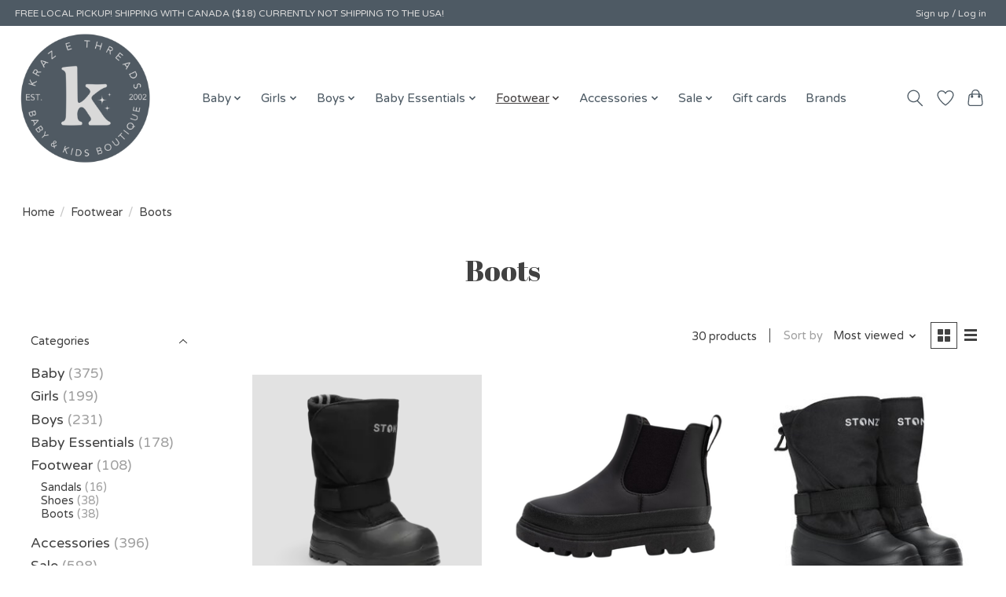

--- FILE ---
content_type: text/html;charset=utf-8
request_url: https://www.krazethreads.ca/footwear/boots/
body_size: 12774
content:
<!DOCTYPE html>
<html lang="us">
  <head>
    <meta charset="utf-8"/>
<!-- [START] 'blocks/head.rain' -->
<!--

  (c) 2008-2026 Lightspeed Netherlands B.V.
  http://www.lightspeedhq.com
  Generated: 22-01-2026 @ 19:10:46

-->
<link rel="canonical" href="https://www.krazethreads.ca/footwear/boots/"/>
<link rel="next" href="https://www.krazethreads.ca/footwear/boots/page2.html"/>
<link rel="alternate" href="https://www.krazethreads.ca/index.rss" type="application/rss+xml" title="New products"/>
<meta name="robots" content="noodp,noydir"/>
<meta name="google-site-verification" content="8kpC-cidDlXImxN8vQtmMHMKg9Q5jqBBnvk21xTHAWE"/>
<meta property="og:url" content="https://www.krazethreads.ca/footwear/boots/?source=facebook"/>
<meta property="og:site_name" content="Kraz E Threads"/>
<meta property="og:title" content="Boots"/>
<!--[if lt IE 9]>
<script src="https://cdn.shoplightspeed.com/assets/html5shiv.js?2025-02-20"></script>
<![endif]-->
<!-- [END] 'blocks/head.rain' -->
    
    
    <title>Boots - Kraz E Threads</title>
    <meta name="description" content="" />
    <meta name="keywords" content="Boots" />
    <meta http-equiv="X-UA-Compatible" content="IE=edge">
    <meta name="viewport" content="width=device-width, initial-scale=1">
    <meta name="apple-mobile-web-app-capable" content="yes">
    <meta name="apple-mobile-web-app-status-bar-style" content="black">
    
    <script>document.getElementsByTagName("html")[0].className += " js";</script>

    <link rel="shortcut icon" href="https://cdn.shoplightspeed.com/shops/642440/themes/13296/v/424807/assets/favicon.png?20220113035834" type="image/x-icon" />
    <link href='//fonts.googleapis.com/css?family=Varela%20Round:400,300,600&display=swap' rel='stylesheet' type='text/css'>
    <link href='//fonts.googleapis.com/css?family=Abril%20Fatface:400,300,600&display=swap' rel='stylesheet' type='text/css'>
    <link rel="stylesheet" href="https://cdn.shoplightspeed.com/assets/gui-2-0.css?2025-02-20" />
    <link rel="stylesheet" href="https://cdn.shoplightspeed.com/assets/gui-responsive-2-0.css?2025-02-20" />
    <link id="lightspeedframe" rel="stylesheet" href="https://cdn.shoplightspeed.com/shops/642440/themes/13296/assets/style.css?2026011217002120210104183204" />
    <!-- browsers not supporting CSS variables -->
    <script>
      if(!('CSS' in window) || !CSS.supports('color', 'var(--color-var)')) {var cfStyle = document.getElementById('lightspeedframe');if(cfStyle) {var href = cfStyle.getAttribute('href');href = href.replace('style.css', 'style-fallback.css');cfStyle.setAttribute('href', href);}}
    </script>
    <link rel="stylesheet" href="https://cdn.shoplightspeed.com/shops/642440/themes/13296/assets/settings.css?2026011217002120210104183204" />
    <link rel="stylesheet" href="https://cdn.shoplightspeed.com/shops/642440/themes/13296/assets/custom.css?2026011217002120210104183204" />

    <script src="https://cdn.shoplightspeed.com/assets/jquery-3-7-1.js?2025-02-20"></script>
    <script src="https://cdn.shoplightspeed.com/assets/jquery-ui-1-14-1.js?2025-02-20"></script>

  </head>
  <body>
    
          <header class="main-header main-header--mobile js-main-header position-relative">
  <div class="main-header__top-section">
    <div class="main-header__nav-grid justify-between@md container max-width-lg text-xs padding-y-xxs">
      <div>FREE LOCAL PICKUP! SHIPPING WITH CANADA ($18) CURRENTLY NOT SHIPPING TO THE USA!</div>
      <ul class="main-header__list flex-grow flex-basis-0 justify-end@md display@md">        
                
                        <li class="main-header__item"><a href="https://www.krazethreads.ca/account/" class="main-header__link" title="My account">Sign up / Log in</a></li>
      </ul>
    </div>
  </div>
  <div class="main-header__mobile-content container max-width-lg">
          <a href="https://www.krazethreads.ca/" class="main-header__logo" title="Kraz E Threads">
        <img src="https://cdn.shoplightspeed.com/shops/642440/themes/13296/v/1038637/assets/logo.png?20241228180329" alt="Kraz E Threads">
              </a>
        
    <div class="flex items-center">
            <a href="https://www.krazethreads.ca/account/wishlist/" class="main-header__mobile-btn js-tab-focus">
        <svg class="icon" viewBox="0 0 24 25" fill="none"><title>Go to wishlist</title><path d="M11.3785 4.50387L12 5.42378L12.6215 4.50387C13.6598 2.96698 15.4376 1.94995 17.4545 1.94995C20.65 1.94995 23.232 4.49701 23.25 7.6084C23.2496 8.53335 22.927 9.71432 22.3056 11.056C21.689 12.3875 20.8022 13.8258 19.7333 15.249C17.6019 18.0872 14.7978 20.798 12.0932 22.4477L12 22.488L11.9068 22.4477C9.20215 20.798 6.3981 18.0872 4.26667 15.249C3.1978 13.8258 2.31101 12.3875 1.69437 11.056C1.07303 9.71436 0.750466 8.53342 0.75 7.60848C0.767924 4.49706 3.34993 1.94995 6.54545 1.94995C8.56242 1.94995 10.3402 2.96698 11.3785 4.50387Z" stroke="currentColor" stroke-width="1.5" fill="none"/></svg>
        <span class="sr-only">Wish List</span>
      </a>
            <button class="reset main-header__mobile-btn js-tab-focus" aria-controls="cartDrawer">
        <svg class="icon" viewBox="0 0 24 25" fill="none"><title>Toggle cart</title><path d="M2.90171 9.65153C3.0797 8.00106 4.47293 6.75 6.13297 6.75H17.867C19.527 6.75 20.9203 8.00105 21.0982 9.65153L22.1767 19.6515C22.3839 21.5732 20.8783 23.25 18.9454 23.25H5.05454C3.1217 23.25 1.61603 21.5732 1.82328 19.6515L2.90171 9.65153Z" stroke="currentColor" stroke-width="1.5" fill="none"/>
        <path d="M7.19995 9.6001V5.7001C7.19995 2.88345 9.4833 0.600098 12.3 0.600098C15.1166 0.600098 17.4 2.88345 17.4 5.7001V9.6001" stroke="currentColor" stroke-width="1.5" fill="none"/>
        <circle cx="7.19996" cy="10.2001" r="1.8" fill="currentColor"/>
        <ellipse cx="17.4" cy="10.2001" rx="1.8" ry="1.8" fill="currentColor"/></svg>
        <span class="sr-only">Cart</span>
              </button>

      <button class="reset anim-menu-btn js-anim-menu-btn main-header__nav-control js-tab-focus" aria-label="Toggle menu">
        <i class="anim-menu-btn__icon anim-menu-btn__icon--close" aria-hidden="true"></i>
      </button>
    </div>
  </div>

  <div class="main-header__nav" role="navigation">
    <div class="main-header__nav-grid justify-between@md container max-width-lg">
      <div class="main-header__nav-logo-wrapper flex-shrink-0">
        
                  <a href="https://www.krazethreads.ca/" class="main-header__logo" title="Kraz E Threads">
            <img src="https://cdn.shoplightspeed.com/shops/642440/themes/13296/v/1038637/assets/logo.png?20241228180329" alt="Kraz E Threads">
                      </a>
              </div>
      
      <form action="https://www.krazethreads.ca/search/" method="get" role="search" class="padding-y-md hide@md">
        <label class="sr-only" for="searchInputMobile">Search</label>
        <input class="header-v3__nav-form-control form-control width-100%" value="" autocomplete="off" type="search" name="q" id="searchInputMobile" placeholder="Search...">
      </form>

      <ul class="main-header__list flex-grow flex-basis-0 flex-wrap justify-center@md">
        
        
                <li class="main-header__item js-main-nav__item">
          <a class="main-header__link js-main-nav__control" href="https://www.krazethreads.ca/baby/">
            <span>Baby</span>            <svg class="main-header__dropdown-icon icon" viewBox="0 0 16 16"><polygon fill="currentColor" points="8,11.4 2.6,6 4,4.6 8,8.6 12,4.6 13.4,6 "></polygon></svg>                        <i class="main-header__arrow-icon" aria-hidden="true">
              <svg class="icon" viewBox="0 0 16 16">
                <g class="icon__group" fill="none" stroke="currentColor" stroke-linecap="square" stroke-miterlimit="10" stroke-width="2">
                  <path d="M2 2l12 12" />
                  <path d="M14 2L2 14" />
                </g>
              </svg>
            </i>
                        
          </a>
                    <ul class="main-header__dropdown">
            <li class="main-header__dropdown-item"><a href="https://www.krazethreads.ca/baby/" class="main-header__dropdown-link hide@md">All Baby</a></li>
                        <li class="main-header__dropdown-item">
              <a class="main-header__dropdown-link" href="https://www.krazethreads.ca/baby/tops/">
                Tops
                                              </a>

                          </li>
                        <li class="main-header__dropdown-item">
              <a class="main-header__dropdown-link" href="https://www.krazethreads.ca/baby/bottoms/">
                Bottoms
                                              </a>

                          </li>
                        <li class="main-header__dropdown-item">
              <a class="main-header__dropdown-link" href="https://www.krazethreads.ca/baby/rompers-onesies/">
                Rompers &amp; Onesies
                                              </a>

                          </li>
                        <li class="main-header__dropdown-item">
              <a class="main-header__dropdown-link" href="https://www.krazethreads.ca/baby/dresses/">
                Dresses
                                              </a>

                          </li>
                        <li class="main-header__dropdown-item">
              <a class="main-header__dropdown-link" href="https://www.krazethreads.ca/baby/sleepers-sleepwear/">
                Sleepers &amp; Sleepwear
                                              </a>

                          </li>
                        <li class="main-header__dropdown-item">
              <a class="main-header__dropdown-link" href="https://www.krazethreads.ca/baby/outerwear/">
                Outerwear
                                              </a>

                          </li>
                        <li class="main-header__dropdown-item">
              <a class="main-header__dropdown-link" href="https://www.krazethreads.ca/baby/swimwear/">
                Swimwear
                                              </a>

                          </li>
                      </ul>
                  </li>
                <li class="main-header__item js-main-nav__item">
          <a class="main-header__link js-main-nav__control" href="https://www.krazethreads.ca/girls/">
            <span>Girls</span>            <svg class="main-header__dropdown-icon icon" viewBox="0 0 16 16"><polygon fill="currentColor" points="8,11.4 2.6,6 4,4.6 8,8.6 12,4.6 13.4,6 "></polygon></svg>                        <i class="main-header__arrow-icon" aria-hidden="true">
              <svg class="icon" viewBox="0 0 16 16">
                <g class="icon__group" fill="none" stroke="currentColor" stroke-linecap="square" stroke-miterlimit="10" stroke-width="2">
                  <path d="M2 2l12 12" />
                  <path d="M14 2L2 14" />
                </g>
              </svg>
            </i>
                        
          </a>
                    <ul class="main-header__dropdown">
            <li class="main-header__dropdown-item"><a href="https://www.krazethreads.ca/girls/" class="main-header__dropdown-link hide@md">All Girls</a></li>
                        <li class="main-header__dropdown-item">
              <a class="main-header__dropdown-link" href="https://www.krazethreads.ca/girls/tops/">
                Tops
                                              </a>

                          </li>
                        <li class="main-header__dropdown-item">
              <a class="main-header__dropdown-link" href="https://www.krazethreads.ca/girls/bottoms/">
                Bottoms
                                              </a>

                          </li>
                        <li class="main-header__dropdown-item">
              <a class="main-header__dropdown-link" href="https://www.krazethreads.ca/girls/dresses-rompers/">
                Dresses &amp; Rompers
                                              </a>

                          </li>
                        <li class="main-header__dropdown-item">
              <a class="main-header__dropdown-link" href="https://www.krazethreads.ca/girls/outerwear/">
                Outerwear
                                              </a>

                          </li>
                        <li class="main-header__dropdown-item">
              <a class="main-header__dropdown-link" href="https://www.krazethreads.ca/girls/sleepwear/">
                Sleepwear
                                              </a>

                          </li>
                        <li class="main-header__dropdown-item">
              <a class="main-header__dropdown-link" href="https://www.krazethreads.ca/girls/swimwear/">
                Swimwear
                                              </a>

                          </li>
                      </ul>
                  </li>
                <li class="main-header__item js-main-nav__item">
          <a class="main-header__link js-main-nav__control" href="https://www.krazethreads.ca/boys/">
            <span>Boys</span>            <svg class="main-header__dropdown-icon icon" viewBox="0 0 16 16"><polygon fill="currentColor" points="8,11.4 2.6,6 4,4.6 8,8.6 12,4.6 13.4,6 "></polygon></svg>                        <i class="main-header__arrow-icon" aria-hidden="true">
              <svg class="icon" viewBox="0 0 16 16">
                <g class="icon__group" fill="none" stroke="currentColor" stroke-linecap="square" stroke-miterlimit="10" stroke-width="2">
                  <path d="M2 2l12 12" />
                  <path d="M14 2L2 14" />
                </g>
              </svg>
            </i>
                        
          </a>
                    <ul class="main-header__dropdown">
            <li class="main-header__dropdown-item"><a href="https://www.krazethreads.ca/boys/" class="main-header__dropdown-link hide@md">All Boys</a></li>
                        <li class="main-header__dropdown-item">
              <a class="main-header__dropdown-link" href="https://www.krazethreads.ca/boys/tops/">
                Tops
                                              </a>

                          </li>
                        <li class="main-header__dropdown-item">
              <a class="main-header__dropdown-link" href="https://www.krazethreads.ca/boys/bottoms/">
                Bottoms
                                              </a>

                          </li>
                        <li class="main-header__dropdown-item">
              <a class="main-header__dropdown-link" href="https://www.krazethreads.ca/boys/outerwear/">
                Outerwear
                                              </a>

                          </li>
                        <li class="main-header__dropdown-item">
              <a class="main-header__dropdown-link" href="https://www.krazethreads.ca/boys/sleepwear/">
                Sleepwear
                                              </a>

                          </li>
                        <li class="main-header__dropdown-item">
              <a class="main-header__dropdown-link" href="https://www.krazethreads.ca/boys/swimwear/">
                Swimwear
                                              </a>

                          </li>
                        <li class="main-header__dropdown-item">
              <a class="main-header__dropdown-link" href="https://www.krazethreads.ca/boys/dress-clothes/">
                Dress Clothes
                                              </a>

                          </li>
                      </ul>
                  </li>
                <li class="main-header__item js-main-nav__item">
          <a class="main-header__link js-main-nav__control" href="https://www.krazethreads.ca/baby-essentials/">
            <span>Baby Essentials</span>            <svg class="main-header__dropdown-icon icon" viewBox="0 0 16 16"><polygon fill="currentColor" points="8,11.4 2.6,6 4,4.6 8,8.6 12,4.6 13.4,6 "></polygon></svg>                        <i class="main-header__arrow-icon" aria-hidden="true">
              <svg class="icon" viewBox="0 0 16 16">
                <g class="icon__group" fill="none" stroke="currentColor" stroke-linecap="square" stroke-miterlimit="10" stroke-width="2">
                  <path d="M2 2l12 12" />
                  <path d="M14 2L2 14" />
                </g>
              </svg>
            </i>
                        
          </a>
                    <ul class="main-header__dropdown">
            <li class="main-header__dropdown-item"><a href="https://www.krazethreads.ca/baby-essentials/" class="main-header__dropdown-link hide@md">All Baby Essentials</a></li>
                        <li class="main-header__dropdown-item">
              <a class="main-header__dropdown-link" href="https://www.krazethreads.ca/baby-essentials/sleep-sacks-blankets/">
                Sleep Sacks &amp; Blankets
                                              </a>

                          </li>
                        <li class="main-header__dropdown-item">
              <a class="main-header__dropdown-link" href="https://www.krazethreads.ca/baby-essentials/bath-sun-care/">
                Bath &amp; Sun Care
                                              </a>

                          </li>
                        <li class="main-header__dropdown-item">
              <a class="main-header__dropdown-link" href="https://www.krazethreads.ca/baby-essentials/toys/">
                Toys
                                              </a>

                          </li>
                        <li class="main-header__dropdown-item">
              <a class="main-header__dropdown-link" href="https://www.krazethreads.ca/baby-essentials/baby-gear/">
                Baby Gear
                                              </a>

                          </li>
                        <li class="main-header__dropdown-item">
              <a class="main-header__dropdown-link" href="https://www.krazethreads.ca/baby-essentials/frida-mom/">
                Frida Mom
                                              </a>

                          </li>
                      </ul>
                  </li>
                <li class="main-header__item js-main-nav__item">
          <a class="main-header__link js-main-nav__control" href="https://www.krazethreads.ca/footwear/" aria-current="page">
            <span>Footwear</span>            <svg class="main-header__dropdown-icon icon" viewBox="0 0 16 16"><polygon fill="currentColor" points="8,11.4 2.6,6 4,4.6 8,8.6 12,4.6 13.4,6 "></polygon></svg>                        <i class="main-header__arrow-icon" aria-hidden="true">
              <svg class="icon" viewBox="0 0 16 16">
                <g class="icon__group" fill="none" stroke="currentColor" stroke-linecap="square" stroke-miterlimit="10" stroke-width="2">
                  <path d="M2 2l12 12" />
                  <path d="M14 2L2 14" />
                </g>
              </svg>
            </i>
                        
          </a>
                    <ul class="main-header__dropdown">
            <li class="main-header__dropdown-item"><a href="https://www.krazethreads.ca/footwear/" class="main-header__dropdown-link hide@md" aria-current="page">All Footwear</a></li>
                        <li class="main-header__dropdown-item">
              <a class="main-header__dropdown-link" href="https://www.krazethreads.ca/footwear/sandals/">
                Sandals
                                              </a>

                          </li>
                        <li class="main-header__dropdown-item">
              <a class="main-header__dropdown-link" href="https://www.krazethreads.ca/footwear/shoes/">
                Shoes
                                              </a>

                          </li>
                        <li class="main-header__dropdown-item">
              <a class="main-header__dropdown-link" href="https://www.krazethreads.ca/footwear/boots/" aria-current="page">
                Boots
                                              </a>

                          </li>
                      </ul>
                  </li>
                <li class="main-header__item js-main-nav__item">
          <a class="main-header__link js-main-nav__control" href="https://www.krazethreads.ca/accessories/">
            <span>Accessories</span>            <svg class="main-header__dropdown-icon icon" viewBox="0 0 16 16"><polygon fill="currentColor" points="8,11.4 2.6,6 4,4.6 8,8.6 12,4.6 13.4,6 "></polygon></svg>                        <i class="main-header__arrow-icon" aria-hidden="true">
              <svg class="icon" viewBox="0 0 16 16">
                <g class="icon__group" fill="none" stroke="currentColor" stroke-linecap="square" stroke-miterlimit="10" stroke-width="2">
                  <path d="M2 2l12 12" />
                  <path d="M14 2L2 14" />
                </g>
              </svg>
            </i>
                        
          </a>
                    <ul class="main-header__dropdown">
            <li class="main-header__dropdown-item"><a href="https://www.krazethreads.ca/accessories/" class="main-header__dropdown-link hide@md">All Accessories</a></li>
                        <li class="main-header__dropdown-item">
              <a class="main-header__dropdown-link" href="https://www.krazethreads.ca/accessories/hats/">
                Hats
                                              </a>

                          </li>
                        <li class="main-header__dropdown-item">
              <a class="main-header__dropdown-link" href="https://www.krazethreads.ca/accessories/toques/">
                Toques
                                              </a>

                          </li>
                        <li class="main-header__dropdown-item">
              <a class="main-header__dropdown-link" href="https://www.krazethreads.ca/accessories/mitts/">
                Mitts
                                              </a>

                          </li>
                        <li class="main-header__dropdown-item">
              <a class="main-header__dropdown-link" href="https://www.krazethreads.ca/accessories/socks-underwear/">
                Socks &amp; Underwear
                                              </a>

                          </li>
                        <li class="main-header__dropdown-item">
              <a class="main-header__dropdown-link" href="https://www.krazethreads.ca/accessories/hair-accessories/">
                Hair Accessories
                                              </a>

                          </li>
                        <li class="main-header__dropdown-item">
              <a class="main-header__dropdown-link" href="https://www.krazethreads.ca/accessories/sunglasses/">
                Sunglasses
                                              </a>

                          </li>
                        <li class="main-header__dropdown-item">
              <a class="main-header__dropdown-link" href="https://www.krazethreads.ca/accessories/backpacks-bags/">
                Backpacks &amp; Bags
                                              </a>

                          </li>
                      </ul>
                  </li>
                <li class="main-header__item js-main-nav__item">
          <a class="main-header__link js-main-nav__control" href="https://www.krazethreads.ca/sale/">
            <span>Sale</span>            <svg class="main-header__dropdown-icon icon" viewBox="0 0 16 16"><polygon fill="currentColor" points="8,11.4 2.6,6 4,4.6 8,8.6 12,4.6 13.4,6 "></polygon></svg>                        <i class="main-header__arrow-icon" aria-hidden="true">
              <svg class="icon" viewBox="0 0 16 16">
                <g class="icon__group" fill="none" stroke="currentColor" stroke-linecap="square" stroke-miterlimit="10" stroke-width="2">
                  <path d="M2 2l12 12" />
                  <path d="M14 2L2 14" />
                </g>
              </svg>
            </i>
                        
          </a>
                    <ul class="main-header__dropdown">
            <li class="main-header__dropdown-item"><a href="https://www.krazethreads.ca/sale/" class="main-header__dropdown-link hide@md">All Sale</a></li>
                        <li class="main-header__dropdown-item">
              <a class="main-header__dropdown-link" href="https://www.krazethreads.ca/sale/baby/">
                Baby
                                              </a>

                          </li>
                        <li class="main-header__dropdown-item">
              <a class="main-header__dropdown-link" href="https://www.krazethreads.ca/sale/girls/">
                Girls
                                              </a>

                          </li>
                        <li class="main-header__dropdown-item">
              <a class="main-header__dropdown-link" href="https://www.krazethreads.ca/sale/boys/">
                Boys
                                              </a>

                          </li>
                        <li class="main-header__dropdown-item">
              <a class="main-header__dropdown-link" href="https://www.krazethreads.ca/sale/footwear/">
                Footwear
                                              </a>

                          </li>
                        <li class="main-header__dropdown-item">
              <a class="main-header__dropdown-link" href="https://www.krazethreads.ca/sale/other/">
                Other
                                              </a>

                          </li>
                      </ul>
                  </li>
        
                <li class="main-header__item">
            <a class="main-header__link" href="https://www.krazethreads.ca/giftcard/" >Gift cards</a>
        </li>
        
        
                              <li class="main-header__item">
              <a class="main-header__link" href="https://www.krazethreads.ca/brands/">Brands</a>
            </li>
                  
                
        <li class="main-header__item hide@md">
          <ul class="main-header__list main-header__list--mobile-items">        
            
                                    <li class="main-header__item"><a href="https://www.krazethreads.ca/account/" class="main-header__link" title="My account">Sign up / Log in</a></li>
          </ul>
        </li>
        
      </ul>

      <ul class="main-header__list flex-shrink-0 justify-end@md display@md">
        <li class="main-header__item">
          
          <button class="reset switch-icon main-header__link main-header__link--icon js-toggle-search js-switch-icon js-tab-focus" aria-label="Toggle icon">
            <svg class="icon switch-icon__icon--a" viewBox="0 0 24 25"><title>Toggle search</title><path fill-rule="evenodd" clip-rule="evenodd" d="M17.6032 9.55171C17.6032 13.6671 14.267 17.0033 10.1516 17.0033C6.03621 17.0033 2.70001 13.6671 2.70001 9.55171C2.70001 5.4363 6.03621 2.1001 10.1516 2.1001C14.267 2.1001 17.6032 5.4363 17.6032 9.55171ZM15.2499 16.9106C13.8031 17.9148 12.0461 18.5033 10.1516 18.5033C5.20779 18.5033 1.20001 14.4955 1.20001 9.55171C1.20001 4.60787 5.20779 0.600098 10.1516 0.600098C15.0955 0.600098 19.1032 4.60787 19.1032 9.55171C19.1032 12.0591 18.0724 14.3257 16.4113 15.9507L23.2916 22.8311C23.5845 23.1239 23.5845 23.5988 23.2916 23.8917C22.9987 24.1846 22.5239 24.1846 22.231 23.8917L15.2499 16.9106Z" fill="currentColor"/></svg>

            <svg class="icon switch-icon__icon--b" viewBox="0 0 32 32"><title>Toggle search</title><g fill="none" stroke="currentColor" stroke-miterlimit="10" stroke-linecap="round" stroke-linejoin="round" stroke-width="2"><line x1="27" y1="5" x2="5" y2="27"></line><line x1="27" y1="27" x2="5" y2="5"></line></g></svg>
          </button>

        </li>
                <li class="main-header__item">
          <a href="https://www.krazethreads.ca/account/wishlist/" class="main-header__link main-header__link--icon">
            <svg class="icon" viewBox="0 0 24 25" fill="none"><title>Go to wishlist</title><path d="M11.3785 4.50387L12 5.42378L12.6215 4.50387C13.6598 2.96698 15.4376 1.94995 17.4545 1.94995C20.65 1.94995 23.232 4.49701 23.25 7.6084C23.2496 8.53335 22.927 9.71432 22.3056 11.056C21.689 12.3875 20.8022 13.8258 19.7333 15.249C17.6019 18.0872 14.7978 20.798 12.0932 22.4477L12 22.488L11.9068 22.4477C9.20215 20.798 6.3981 18.0872 4.26667 15.249C3.1978 13.8258 2.31101 12.3875 1.69437 11.056C1.07303 9.71436 0.750466 8.53342 0.75 7.60848C0.767924 4.49706 3.34993 1.94995 6.54545 1.94995C8.56242 1.94995 10.3402 2.96698 11.3785 4.50387Z" stroke="currentColor" stroke-width="1.5" fill="none"/></svg>
            <span class="sr-only">Wish List</span>
          </a>
        </li>
                <li class="main-header__item">
          <a href="#0" class="main-header__link main-header__link--icon" aria-controls="cartDrawer">
            <svg class="icon" viewBox="0 0 24 25" fill="none"><title>Toggle cart</title><path d="M2.90171 9.65153C3.0797 8.00106 4.47293 6.75 6.13297 6.75H17.867C19.527 6.75 20.9203 8.00105 21.0982 9.65153L22.1767 19.6515C22.3839 21.5732 20.8783 23.25 18.9454 23.25H5.05454C3.1217 23.25 1.61603 21.5732 1.82328 19.6515L2.90171 9.65153Z" stroke="currentColor" stroke-width="1.5" fill="none"/>
            <path d="M7.19995 9.6001V5.7001C7.19995 2.88345 9.4833 0.600098 12.3 0.600098C15.1166 0.600098 17.4 2.88345 17.4 5.7001V9.6001" stroke="currentColor" stroke-width="1.5" fill="none"/>
            <circle cx="7.19996" cy="10.2001" r="1.8" fill="currentColor"/>
            <ellipse cx="17.4" cy="10.2001" rx="1.8" ry="1.8" fill="currentColor"/></svg>
            <span class="sr-only">Cart</span>
                      </a>
        </li>
      </ul>
      
    	<div class="main-header__search-form bg">
        <form action="https://www.krazethreads.ca/search/" method="get" role="search" class="container max-width-lg">
          <label class="sr-only" for="searchInput">Search</label>
          <input class="header-v3__nav-form-control form-control width-100%" value="" autocomplete="off" type="search" name="q" id="searchInput" placeholder="Search...">
        </form>
      </div>
      
    </div>
  </div>
</header>

<div class="drawer dr-cart js-drawer" id="cartDrawer">
  <div class="drawer__content bg shadow-md flex flex-column" role="alertdialog" aria-labelledby="drawer-cart-title">
    <header class="flex items-center justify-between flex-shrink-0 padding-x-md padding-y-md">
      <h1 id="drawer-cart-title" class="text-base text-truncate">Shopping cart</h1>

      <button class="reset drawer__close-btn js-drawer__close js-tab-focus">
        <svg class="icon icon--xs" viewBox="0 0 16 16"><title>Close cart panel</title><g stroke-width="2" stroke="currentColor" fill="none" stroke-linecap="round" stroke-linejoin="round" stroke-miterlimit="10"><line x1="13.5" y1="2.5" x2="2.5" y2="13.5"></line><line x1="2.5" y1="2.5" x2="13.5" y2="13.5"></line></g></svg>
      </button>
    </header>

    <div class="drawer__body padding-x-md padding-bottom-sm js-drawer__body">
            <p class="margin-y-xxxl color-contrast-medium text-sm text-center">Your cart is currently empty</p>
          </div>

    <footer class="padding-x-md padding-y-md flex-shrink-0">
      <p class="text-sm text-center color-contrast-medium margin-bottom-sm">Safely pay with:</p>
      <p class="text-sm flex flex-wrap gap-xs text-xs@md justify-center">
                  <a href="https://www.krazethreads.ca/service/payment-methods/" title="Credit Card">
            <img src="https://cdn.shoplightspeed.com/assets/icon-payment-creditcard.png?2025-02-20" alt="Credit Card" height="16" />
          </a>
              </p>
    </footer>
  </div>
</div>            <section class="collection-page__intro container max-width-lg">
  <div class="padding-y-lg">
    <nav class="breadcrumbs text-sm" aria-label="Breadcrumbs">
  <ol class="flex flex-wrap gap-xxs">
    <li class="breadcrumbs__item">
    	<a href="https://www.krazethreads.ca/" class="color-inherit text-underline-hover">Home</a>
      <span class="color-contrast-low margin-left-xxs" aria-hidden="true">/</span>
    </li>
        <li class="breadcrumbs__item">
            <a href="https://www.krazethreads.ca/footwear/" class="color-inherit text-underline-hover">Footwear</a>
      <span class="color-contrast-low margin-left-xxs" aria-hidden="true">/</span>
          </li>
        <li class="breadcrumbs__item" aria-current="page">
            Boots
          </li>
      </ol>
</nav>  </div>
  
  <h1 class="text-center">Boots</h1>

  </section>

<section class="collection-page__content padding-y-lg">
  <div class="container max-width-lg">
    <div class="margin-bottom-md hide@md no-js:is-hidden">
      <button class="btn btn--subtle width-100%" aria-controls="filter-panel">Show filters</button>
    </div>
  
    <div class="flex@md">
      <aside class="sidebar sidebar--collection-filters sidebar--colection-filters sidebar--static@md js-sidebar" data-static-class="sidebar--sticky-on-desktop" id="filter-panel" aria-labelledby="filter-panel-title">
        <div class="sidebar__panel">
          <header class="sidebar__header z-index-2">
            <h1 class="text-md text-truncate" id="filter-panel-title">Filters</h1>
      
            <button class="reset sidebar__close-btn js-sidebar__close-btn js-tab-focus">
              <svg class="icon" viewBox="0 0 16 16"><title>Close panel</title><g stroke-width="1" stroke="currentColor" fill="none" stroke-linecap="round" stroke-linejoin="round" stroke-miterlimit="10"><line x1="13.5" y1="2.5" x2="2.5" y2="13.5"></line><line x1="2.5" y1="2.5" x2="13.5" y2="13.5"></line></g></svg>
            </button>
          </header>
      		
          <form action="https://www.krazethreads.ca/footwear/boots/" method="get" class="position-relative z-index-1">
            <input type="hidden" name="mode" value="grid" id="filter_form_mode" />
            <input type="hidden" name="limit" value="24" id="filter_form_limit" />
            <input type="hidden" name="sort" value="popular" id="filter_form_sort" />

            <ul class="accordion js-accordion">
                            <li class="accordion__item accordion__item--is-open js-accordion__item">
                <button class="reset accordion__header padding-y-sm padding-x-md padding-x-xs@md js-tab-focus" type="button">
                  <div>
                    <div class="text-sm@md">Categories</div>
                  </div>

                  <svg class="icon accordion__icon-arrow no-js:is-hidden" viewBox="0 0 16 16" aria-hidden="true">
                    <g class="icon__group" fill="none" stroke="currentColor" stroke-linecap="square" stroke-miterlimit="10">
                      <path d="M2 2l12 12" />
                      <path d="M14 2L2 14" />
                    </g>
                  </svg>
                </button>
            
                <div class="accordion__panel js-accordion__panel">
                  <div class="padding-top-xxxs padding-x-md padding-bottom-md padding-x-xs@md">
                    <ul class="filter__categories flex flex-column gap-xxs">
                                            <li class="filter-categories__item">
                        <a href="https://www.krazethreads.ca/baby/" class="color-inherit text-underline-hover">Baby</a>
                                                <span class="filter-categories__count color-contrast-medium" aria-label="Contains  products">(375)</span>
                        
                                              </li>
                                            <li class="filter-categories__item">
                        <a href="https://www.krazethreads.ca/girls/" class="color-inherit text-underline-hover">Girls</a>
                                                <span class="filter-categories__count color-contrast-medium" aria-label="Contains  products">(199)</span>
                        
                                              </li>
                                            <li class="filter-categories__item">
                        <a href="https://www.krazethreads.ca/boys/" class="color-inherit text-underline-hover">Boys</a>
                                                <span class="filter-categories__count color-contrast-medium" aria-label="Contains  products">(231)</span>
                        
                                              </li>
                                            <li class="filter-categories__item">
                        <a href="https://www.krazethreads.ca/baby-essentials/" class="color-inherit text-underline-hover">Baby Essentials</a>
                                                <span class="filter-categories__count color-contrast-medium" aria-label="Contains  products">(178)</span>
                        
                                              </li>
                                            <li class="filter-categories__item">
                        <a href="https://www.krazethreads.ca/footwear/" class="color-inherit text-underline-hover" aria-current="page">Footwear</a>
                                                <span class="filter-categories__count color-contrast-medium" aria-label="Contains  products">(108)</span>
                        
                                                  <ul class="filter-categories__subcat text-sm padding-top-xs padding-bottom-xs padding-left-sm">
                                                          <li class="filter-categories__item">
                                <a href="https://www.krazethreads.ca/footwear/sandals/" class="color-inherit text-underline-hover">Sandals</a>
                                                                <span class="filter-categories__count color-contrast-medium" aria-label="Contains  products">(16)</span>
                                
                                                              </li>
                                                          <li class="filter-categories__item">
                                <a href="https://www.krazethreads.ca/footwear/shoes/" class="color-inherit text-underline-hover">Shoes</a>
                                                                <span class="filter-categories__count color-contrast-medium" aria-label="Contains  products">(38)</span>
                                
                                                              </li>
                                                          <li class="filter-categories__item">
                                <a href="https://www.krazethreads.ca/footwear/boots/" class="color-inherit text-underline-hover" aria-current="page">Boots</a>
                                                                <span class="filter-categories__count color-contrast-medium" aria-label="Contains  products">(38)</span>
                                
                                                              </li>
                                                      </ul>
                                              </li>
                                            <li class="filter-categories__item">
                        <a href="https://www.krazethreads.ca/accessories/" class="color-inherit text-underline-hover">Accessories</a>
                                                <span class="filter-categories__count color-contrast-medium" aria-label="Contains  products">(396)</span>
                        
                                              </li>
                                            <li class="filter-categories__item">
                        <a href="https://www.krazethreads.ca/sale/" class="color-inherit text-underline-hover">Sale</a>
                                                <span class="filter-categories__count color-contrast-medium" aria-label="Contains  products">(598)</span>
                        
                                              </li>
                                          </ul>
                  </div>
                </div>
              </li>
                            
                            
                            <li class="accordion__item accordion__item--is-open js-accordion__item">
                <button class="reset accordion__header padding-y-sm padding-x-md padding-x-xs@md js-tab-focus" type="button">
                  <div>
                    <div class="text-sm@md">Brands</div>
                  </div>

                  <svg class="icon accordion__icon-arrow no-js:is-hidden" viewBox="0 0 16 16" aria-hidden="true">
                    <g class="icon__group" fill="none" stroke="currentColor" stroke-linecap="square" stroke-miterlimit="10">
                      <path d="M2 2l12 12" />
                      <path d="M14 2L2 14" />
                    </g>
                  </svg>
                </button>
            
                <div class="accordion__panel js-accordion__panel">
                  <div class="padding-top-xxxs padding-x-md padding-bottom-md padding-x-xs@md">
                    <ul class="filter__radio-list flex flex-column gap-xxxs">
                                            <li>
                        <input class="radio" type="radio" name="brand" id="brand-0" value="0" checked onchange="this.form.submit()">
                        <label for="brand-0">All brands</label>
                      </li>
                                            <li>
                        <input class="radio" type="radio" name="brand" id="brand-2253221" value="2253221" onchange="this.form.submit()">
                        <label for="brand-2253221">Hatley</label>
                      </li>
                                            <li>
                        <input class="radio" type="radio" name="brand" id="brand-2267548" value="2267548" onchange="this.form.submit()">
                        <label for="brand-2267548">Native Shoes</label>
                      </li>
                                            <li>
                        <input class="radio" type="radio" name="brand" id="brand-2346103" value="2346103" onchange="this.form.submit()">
                        <label for="brand-2346103">Stonz</label>
                      </li>
                                          </ul>
                  </div>
                </div>
              </li>
                          
              <li class="accordion__item accordion__item--is-open accordion__item--is-open js-accordion__item">
                <button class="reset accordion__header padding-y-sm padding-x-md padding-x-xs@md js-tab-focus" type="button">
                  <div>
                    <div class="text-sm@md">Price</div>
                  </div>

                  <svg class="icon accordion__icon-arrow no-js:is-hidden" viewBox="0 0 16 16" aria-hidden="true">
                    <g class="icon__group" fill="none" stroke="currentColor" stroke-linecap="square" stroke-miterlimit="10">
                      <path d="M2 2l12 12" />
                      <path d="M14 2L2 14" />
                    </g>
                  </svg>
                </button>
            
                <div class="accordion__panel js-accordion__panel">
                  <div class="padding-top-xxxs padding-x-md padding-bottom-md padding-x-xs@md flex justify-center">
                    <div class="slider slider--multi-value js-slider">
                      <div class="slider__range">
                        <label class="sr-only" for="slider-min-value">Price minimum value</label>
                        <input class="slider__input" type="range" id="slider-min-value" name="min" min="0" max="85" step="1" value="0" onchange="this.form.submit()">
                      </div>
                  
                      <div class="slider__range">
                        <label class="sr-only" for="slider-max-value"> Price maximum value</label>
                        <input class="slider__input" type="range" id="slider-max-value" name="max" min="0" max="85" step="1" value="85" onchange="this.form.submit()">
                      </div>
                  
                      <div class="margin-top-xs text-center text-sm" aria-hidden="true">
                        <span class="slider__value">C$<span class="js-slider__value">0</span> - C$<span class="js-slider__value">85</span></span>
                      </div>
                    </div>
                  </div>
                </div>
              </li>
          
            </ul>
          </form>
        </div>
      </aside>
      
      <main class="flex-grow padding-left-xl@md">
        <form action="https://www.krazethreads.ca/footwear/boots/" method="get" class="flex gap-sm items-center justify-end margin-bottom-sm">
          <input type="hidden" name="min" value="0" id="filter_form_min" />
          <input type="hidden" name="max" value="85" id="filter_form_max" />
          <input type="hidden" name="brand" value="0" id="filter_form_brand" />
          <input type="hidden" name="limit" value="24" id="filter_form_limit" />
                    
          <p class="text-sm">30 products</p>

          <div class="separator"></div>

          <div class="flex items-baseline">
            <label class="text-sm color-contrast-medium margin-right-sm" for="select-sorting">Sort by</label>

            <div class="select inline-block js-select" data-trigger-class="reset text-sm text-underline-hover inline-flex items-center cursor-pointer js-tab-focus">
              <select name="sort" id="select-sorting" onchange="this.form.submit()">
                                  <option value="default">Default</option>
                                  <option value="popular" selected="selected">Most viewed</option>
                                  <option value="newest">Newest products</option>
                                  <option value="lowest">Lowest price</option>
                                  <option value="highest">Highest price</option>
                                  <option value="asc">Name ascending</option>
                                  <option value="desc">Name descending</option>
                              </select>

              <svg class="icon icon--xxs margin-left-xxxs" aria-hidden="true" viewBox="0 0 16 16"><polygon fill="currentColor" points="8,11.4 2.6,6 4,4.6 8,8.6 12,4.6 13.4,6 "></polygon></svg>
            </div>
          </div>

          <div class="btns btns--radio btns--grid-layout js-grid-switch__controller">
            <div>
              <input type="radio" name="mode" id="radio-grid" value="grid" checked onchange="this.form.submit()">
              <label class="btns__btn btns__btn--icon" for="radio-grid">
                <svg class="icon icon--xs" viewBox="0 0 16 16">
                  <title>Grid view</title>
                  <g>
                    <path d="M6,0H1C0.4,0,0,0.4,0,1v5c0,0.6,0.4,1,1,1h5c0.6,0,1-0.4,1-1V1C7,0.4,6.6,0,6,0z"></path>
                    <path d="M15,0h-5C9.4,0,9,0.4,9,1v5c0,0.6,0.4,1,1,1h5c0.6,0,1-0.4,1-1V1C16,0.4,15.6,0,15,0z"></path>
                    <path d="M6,9H1c-0.6,0-1,0.4-1,1v5c0,0.6,0.4,1,1,1h5c0.6,0,1-0.4,1-1v-5C7,9.4,6.6,9,6,9z"></path>
                    <path d="M15,9h-5c-0.6,0-1,0.4-1,1v5c0,0.6,0.4,1,1,1h5c0.6,0,1-0.4,1-1v-5C16,9.4,15.6,9,15,9z"></path>
                  </g>
                </svg>
              </label>
            </div>

            <div>
              <input type="radio" name="mode" id="radio-list" value="list" onchange="this.form.submit()">
              <label class="btns__btn btns__btn--icon" for="radio-list">
                <svg class="icon icon--xs" viewBox="0 0 16 16">
                  <title>List view</title>
                  <g>
                    <rect width="16" height="3"></rect>
                    <rect y="6" width="16" height="3"></rect>
                    <rect y="12" width="16" height="3"></rect>
                  </g>
                </svg>
              </label>
            </div>
          </div>
        </form>

        <div>
                    <ul class="grid gap-md">
                    <li class="col-6 col-4@md">
                  
  

<div class="prod-card">

  
  <div class="prod-card__img-wrapper">
    <a href="https://www.krazethreads.ca/stonz-kid-trek-black-68277812.html" class="prod-card__img-link" aria-label="Stonz Stonz - Kid Trek | Black">
      <figure class="media-wrapper media-wrapper--1:1 bg-contrast-lower">
                <img src="https://cdn.shoplightspeed.com/shops/642440/files/72433819/150x150x2/stonz-stonz-kid-trek-black.jpg" 
             sizes="(min-width: 400px) 300px, 150px"
             srcset="https://cdn.shoplightspeed.com/shops/642440/files/72433819/150x150x2/stonz-stonz-kid-trek-black.jpg 150w,
                     https://cdn.shoplightspeed.com/shops/642440/files/72433819/300x300x2/stonz-stonz-kid-trek-black.jpg 300w,
                     https://cdn.shoplightspeed.com/shops/642440/files/72433819/600x600x2/stonz-stonz-kid-trek-black.jpg 600w" 
             alt="Stonz Stonz - Kid Trek | Black" 
             title="Stonz Stonz - Kid Trek | Black" />
              </figure>
    </a>
                <a href="https://www.krazethreads.ca/stonz-kid-trek-black-68277812.html" class="btn prod-card__action-button">More options</a>
              
        <a href="https://www.krazethreads.ca/account/wishlistAdd/68277812/?variant_id=114921423" class="btn btn--icon prod-card__wishlist">
      <svg class="icon" viewBox="0 0 24 25" fill="none"><title>Add to wishlist</title><path d="M11.3785 4.50387L12 5.42378L12.6215 4.50387C13.6598 2.96698 15.4376 1.94995 17.4545 1.94995C20.65 1.94995 23.232 4.49701 23.25 7.6084C23.2496 8.53335 22.927 9.71432 22.3056 11.056C21.689 12.3875 20.8022 13.8258 19.7333 15.249C17.6019 18.0872 14.7978 20.798 12.0932 22.4477L12 22.488L11.9068 22.4477C9.20215 20.798 6.3981 18.0872 4.26667 15.249C3.1978 13.8258 2.31101 12.3875 1.69437 11.056C1.07303 9.71436 0.750466 8.53342 0.75 7.60848C0.767924 4.49706 3.34993 1.94995 6.54545 1.94995C8.56242 1.94995 10.3402 2.96698 11.3785 4.50387Z" stroke="black" stroke-width="1.5" fill="none"/></svg>
    </a>
      </div>

  <div class="padding-sm text-center">
    <h1 class="text-base margin-bottom-xs">
      <a href="https://www.krazethreads.ca/stonz-kid-trek-black-68277812.html" class="product-card__title">
                Stonz - Kid Trek | Black
              </a>
    </h1>

    <div class="margin-bottom-xs">          
      <ins class="prod-card__price">C$80.00</ins>
    	      
                </div>
  </div>
</div>

        	</li>
                    <li class="col-6 col-4@md">
                  
  

<div class="prod-card">

  
  <div class="prod-card__img-wrapper">
    <a href="https://www.krazethreads.ca/native-shoes-kensington-chelsea-little-kid-boot.html" class="prod-card__img-link" aria-label="Native Shoes Native Shoes - Kensington Chelsea Little Kid Boot">
      <figure class="media-wrapper media-wrapper--1:1 bg-contrast-lower">
                <img src="https://cdn.shoplightspeed.com/shops/642440/files/65069581/150x150x2/native-shoes-native-shoes-kensington-chelsea-littl.jpg" 
             sizes="(min-width: 400px) 300px, 150px"
             srcset="https://cdn.shoplightspeed.com/shops/642440/files/65069581/150x150x2/native-shoes-native-shoes-kensington-chelsea-littl.jpg 150w,
                     https://cdn.shoplightspeed.com/shops/642440/files/65069581/300x300x2/native-shoes-native-shoes-kensington-chelsea-littl.jpg 300w,
                     https://cdn.shoplightspeed.com/shops/642440/files/65069581/600x600x2/native-shoes-native-shoes-kensington-chelsea-littl.jpg 600w" 
             alt="Native Shoes Native Shoes - Kensington Chelsea Little Kid Boot" 
             title="Native Shoes Native Shoes - Kensington Chelsea Little Kid Boot" />
              </figure>
    </a>
        
        <a href="https://www.krazethreads.ca/account/wishlistAdd/63908303/?variant_id=106889922" class="btn btn--icon prod-card__wishlist">
      <svg class="icon" viewBox="0 0 24 25" fill="none"><title>Add to wishlist</title><path d="M11.3785 4.50387L12 5.42378L12.6215 4.50387C13.6598 2.96698 15.4376 1.94995 17.4545 1.94995C20.65 1.94995 23.232 4.49701 23.25 7.6084C23.2496 8.53335 22.927 9.71432 22.3056 11.056C21.689 12.3875 20.8022 13.8258 19.7333 15.249C17.6019 18.0872 14.7978 20.798 12.0932 22.4477L12 22.488L11.9068 22.4477C9.20215 20.798 6.3981 18.0872 4.26667 15.249C3.1978 13.8258 2.31101 12.3875 1.69437 11.056C1.07303 9.71436 0.750466 8.53342 0.75 7.60848C0.767924 4.49706 3.34993 1.94995 6.54545 1.94995C8.56242 1.94995 10.3402 2.96698 11.3785 4.50387Z" stroke="black" stroke-width="1.5" fill="none"/></svg>
    </a>
      </div>

  <div class="padding-sm text-center">
    <h1 class="text-base margin-bottom-xs">
      <a href="https://www.krazethreads.ca/native-shoes-kensington-chelsea-little-kid-boot.html" class="product-card__title">
                Native Shoes - Kensington Chelsea Little Kid Boot
              </a>
    </h1>

    <div class="margin-bottom-xs">          
      <ins class="prod-card__price">C$80.00</ins>
    	      
                </div>
  </div>
</div>

        	</li>
                    <li class="col-6 col-4@md">
                  
  

<div class="prod-card">

  
  <div class="prod-card__img-wrapper">
    <a href="https://www.krazethreads.ca/stonz-kid-trek-black.html" class="prod-card__img-link" aria-label="Stonz Stonz - Kid Trek | Black (FW24 SIZING)">
      <figure class="media-wrapper media-wrapper--1:1 bg-contrast-lower">
                <img src="https://cdn.shoplightspeed.com/shops/642440/files/60200501/150x150x2/stonz-stonz-kid-trek-black-fw24-sizing.jpg" 
             sizes="(min-width: 400px) 300px, 150px"
             srcset="https://cdn.shoplightspeed.com/shops/642440/files/60200501/150x150x2/stonz-stonz-kid-trek-black-fw24-sizing.jpg 150w,
                     https://cdn.shoplightspeed.com/shops/642440/files/60200501/300x300x2/stonz-stonz-kid-trek-black-fw24-sizing.jpg 300w,
                     https://cdn.shoplightspeed.com/shops/642440/files/60200501/600x600x2/stonz-stonz-kid-trek-black-fw24-sizing.jpg 600w" 
             alt="Stonz Stonz - Kid Trek | Black (FW24 SIZING)" 
             title="Stonz Stonz - Kid Trek | Black (FW24 SIZING)" />
              </figure>
    </a>
                <a href="https://www.krazethreads.ca/stonz-kid-trek-black.html" class="btn prod-card__action-button">More options</a>
              
        <a href="https://www.krazethreads.ca/account/wishlistAdd/60859430/?variant_id=101264149" class="btn btn--icon prod-card__wishlist">
      <svg class="icon" viewBox="0 0 24 25" fill="none"><title>Add to wishlist</title><path d="M11.3785 4.50387L12 5.42378L12.6215 4.50387C13.6598 2.96698 15.4376 1.94995 17.4545 1.94995C20.65 1.94995 23.232 4.49701 23.25 7.6084C23.2496 8.53335 22.927 9.71432 22.3056 11.056C21.689 12.3875 20.8022 13.8258 19.7333 15.249C17.6019 18.0872 14.7978 20.798 12.0932 22.4477L12 22.488L11.9068 22.4477C9.20215 20.798 6.3981 18.0872 4.26667 15.249C3.1978 13.8258 2.31101 12.3875 1.69437 11.056C1.07303 9.71436 0.750466 8.53342 0.75 7.60848C0.767924 4.49706 3.34993 1.94995 6.54545 1.94995C8.56242 1.94995 10.3402 2.96698 11.3785 4.50387Z" stroke="black" stroke-width="1.5" fill="none"/></svg>
    </a>
      </div>

  <div class="padding-sm text-center">
    <h1 class="text-base margin-bottom-xs">
      <a href="https://www.krazethreads.ca/stonz-kid-trek-black.html" class="product-card__title">
                Stonz - Kid Trek | Black (FW24 SIZING)
              </a>
    </h1>

    <div class="margin-bottom-xs">          
      <ins class="prod-card__price">C$79.95</ins>
    	      
                </div>
  </div>
</div>

        	</li>
                    <li class="col-6 col-4@md">
                  
  

<div class="prod-card">

  
  <div class="prod-card__img-wrapper">
    <a href="https://www.krazethreads.ca/native-shoes-kensington-chelsea-big-kid-boot-67796.html" class="prod-card__img-link" aria-label="Native Shoes Native Shoes - Kensington Chelsea Big Kid Boot">
      <figure class="media-wrapper media-wrapper--1:1 bg-contrast-lower">
                <img src="https://cdn.shoplightspeed.com/shops/642440/files/71628236/150x150x2/native-shoes-native-shoes-kensington-chelsea-big-k.jpg" 
             sizes="(min-width: 400px) 300px, 150px"
             srcset="https://cdn.shoplightspeed.com/shops/642440/files/71628236/150x150x2/native-shoes-native-shoes-kensington-chelsea-big-k.jpg 150w,
                     https://cdn.shoplightspeed.com/shops/642440/files/71628236/300x300x2/native-shoes-native-shoes-kensington-chelsea-big-k.jpg 300w,
                     https://cdn.shoplightspeed.com/shops/642440/files/71628236/600x600x2/native-shoes-native-shoes-kensington-chelsea-big-k.jpg 600w" 
             alt="Native Shoes Native Shoes - Kensington Chelsea Big Kid Boot" 
             title="Native Shoes Native Shoes - Kensington Chelsea Big Kid Boot" />
              </figure>
    </a>
                <a href="https://www.krazethreads.ca/native-shoes-kensington-chelsea-big-kid-boot-67796.html" class="btn prod-card__action-button">More options</a>
              
        <a href="https://www.krazethreads.ca/account/wishlistAdd/67796220/?variant_id=114013510" class="btn btn--icon prod-card__wishlist">
      <svg class="icon" viewBox="0 0 24 25" fill="none"><title>Add to wishlist</title><path d="M11.3785 4.50387L12 5.42378L12.6215 4.50387C13.6598 2.96698 15.4376 1.94995 17.4545 1.94995C20.65 1.94995 23.232 4.49701 23.25 7.6084C23.2496 8.53335 22.927 9.71432 22.3056 11.056C21.689 12.3875 20.8022 13.8258 19.7333 15.249C17.6019 18.0872 14.7978 20.798 12.0932 22.4477L12 22.488L11.9068 22.4477C9.20215 20.798 6.3981 18.0872 4.26667 15.249C3.1978 13.8258 2.31101 12.3875 1.69437 11.056C1.07303 9.71436 0.750466 8.53342 0.75 7.60848C0.767924 4.49706 3.34993 1.94995 6.54545 1.94995C8.56242 1.94995 10.3402 2.96698 11.3785 4.50387Z" stroke="black" stroke-width="1.5" fill="none"/></svg>
    </a>
      </div>

  <div class="padding-sm text-center">
    <h1 class="text-base margin-bottom-xs">
      <a href="https://www.krazethreads.ca/native-shoes-kensington-chelsea-big-kid-boot-67796.html" class="product-card__title">
                Native Shoes - Kensington Chelsea Big Kid Boot
              </a>
    </h1>

    <div class="margin-bottom-xs">          
      <ins class="prod-card__price">C$84.95</ins>
    	      
                </div>
  </div>
</div>

        	</li>
                    <li class="col-6 col-4@md">
                  
  

<div class="prod-card">

  
  <div class="prod-card__img-wrapper">
    <a href="https://www.krazethreads.ca/native-shoes-kensington-chelsea-big-kid-boot-63908.html" class="prod-card__img-link" aria-label="Native Shoes Native Shoes - Kensington Chelsea Big Kid Boot">
      <figure class="media-wrapper media-wrapper--1:1 bg-contrast-lower">
                <img src="https://cdn.shoplightspeed.com/shops/642440/files/65069622/150x150x2/native-shoes-native-shoes-kensington-chelsea-big-k.jpg" 
             sizes="(min-width: 400px) 300px, 150px"
             srcset="https://cdn.shoplightspeed.com/shops/642440/files/65069622/150x150x2/native-shoes-native-shoes-kensington-chelsea-big-k.jpg 150w,
                     https://cdn.shoplightspeed.com/shops/642440/files/65069622/300x300x2/native-shoes-native-shoes-kensington-chelsea-big-k.jpg 300w,
                     https://cdn.shoplightspeed.com/shops/642440/files/65069622/600x600x2/native-shoes-native-shoes-kensington-chelsea-big-k.jpg 600w" 
             alt="Native Shoes Native Shoes - Kensington Chelsea Big Kid Boot" 
             title="Native Shoes Native Shoes - Kensington Chelsea Big Kid Boot" />
              </figure>
    </a>
                <a href="https://www.krazethreads.ca/native-shoes-kensington-chelsea-big-kid-boot-63908.html" class="btn prod-card__action-button">More options</a>
              
        <a href="https://www.krazethreads.ca/account/wishlistAdd/63908498/?variant_id=106890415" class="btn btn--icon prod-card__wishlist">
      <svg class="icon" viewBox="0 0 24 25" fill="none"><title>Add to wishlist</title><path d="M11.3785 4.50387L12 5.42378L12.6215 4.50387C13.6598 2.96698 15.4376 1.94995 17.4545 1.94995C20.65 1.94995 23.232 4.49701 23.25 7.6084C23.2496 8.53335 22.927 9.71432 22.3056 11.056C21.689 12.3875 20.8022 13.8258 19.7333 15.249C17.6019 18.0872 14.7978 20.798 12.0932 22.4477L12 22.488L11.9068 22.4477C9.20215 20.798 6.3981 18.0872 4.26667 15.249C3.1978 13.8258 2.31101 12.3875 1.69437 11.056C1.07303 9.71436 0.750466 8.53342 0.75 7.60848C0.767924 4.49706 3.34993 1.94995 6.54545 1.94995C8.56242 1.94995 10.3402 2.96698 11.3785 4.50387Z" stroke="black" stroke-width="1.5" fill="none"/></svg>
    </a>
      </div>

  <div class="padding-sm text-center">
    <h1 class="text-base margin-bottom-xs">
      <a href="https://www.krazethreads.ca/native-shoes-kensington-chelsea-big-kid-boot-63908.html" class="product-card__title">
                Native Shoes - Kensington Chelsea Big Kid Boot
              </a>
    </h1>

    <div class="margin-bottom-xs">          
      <ins class="prod-card__price">C$84.95</ins>
    	      
                </div>
  </div>
</div>

        	</li>
                    <li class="col-6 col-4@md">
                  
  

<div class="prod-card">

  
  <div class="prod-card__img-wrapper">
    <a href="https://www.krazethreads.ca/native-shoes-kensington-chelsea-big-kid-boot.html" class="prod-card__img-link" aria-label="Native Shoes Native Shoes - Kensington Chelsea Big Kid Boot">
      <figure class="media-wrapper media-wrapper--1:1 bg-contrast-lower">
                <img src="https://cdn.shoplightspeed.com/shops/642440/files/65069592/150x150x2/native-shoes-native-shoes-kensington-chelsea-big-k.jpg" 
             sizes="(min-width: 400px) 300px, 150px"
             srcset="https://cdn.shoplightspeed.com/shops/642440/files/65069592/150x150x2/native-shoes-native-shoes-kensington-chelsea-big-k.jpg 150w,
                     https://cdn.shoplightspeed.com/shops/642440/files/65069592/300x300x2/native-shoes-native-shoes-kensington-chelsea-big-k.jpg 300w,
                     https://cdn.shoplightspeed.com/shops/642440/files/65069592/600x600x2/native-shoes-native-shoes-kensington-chelsea-big-k.jpg 600w" 
             alt="Native Shoes Native Shoes - Kensington Chelsea Big Kid Boot" 
             title="Native Shoes Native Shoes - Kensington Chelsea Big Kid Boot" />
              </figure>
    </a>
                <a href="https://www.krazethreads.ca/native-shoes-kensington-chelsea-big-kid-boot.html" class="btn prod-card__action-button">More options</a>
              
        <a href="https://www.krazethreads.ca/account/wishlistAdd/63908367/?variant_id=106890097" class="btn btn--icon prod-card__wishlist">
      <svg class="icon" viewBox="0 0 24 25" fill="none"><title>Add to wishlist</title><path d="M11.3785 4.50387L12 5.42378L12.6215 4.50387C13.6598 2.96698 15.4376 1.94995 17.4545 1.94995C20.65 1.94995 23.232 4.49701 23.25 7.6084C23.2496 8.53335 22.927 9.71432 22.3056 11.056C21.689 12.3875 20.8022 13.8258 19.7333 15.249C17.6019 18.0872 14.7978 20.798 12.0932 22.4477L12 22.488L11.9068 22.4477C9.20215 20.798 6.3981 18.0872 4.26667 15.249C3.1978 13.8258 2.31101 12.3875 1.69437 11.056C1.07303 9.71436 0.750466 8.53342 0.75 7.60848C0.767924 4.49706 3.34993 1.94995 6.54545 1.94995C8.56242 1.94995 10.3402 2.96698 11.3785 4.50387Z" stroke="black" stroke-width="1.5" fill="none"/></svg>
    </a>
      </div>

  <div class="padding-sm text-center">
    <h1 class="text-base margin-bottom-xs">
      <a href="https://www.krazethreads.ca/native-shoes-kensington-chelsea-big-kid-boot.html" class="product-card__title">
                Native Shoes - Kensington Chelsea Big Kid Boot
              </a>
    </h1>

    <div class="margin-bottom-xs">          
      <ins class="prod-card__price">C$84.95</ins>
    	      
                </div>
  </div>
</div>

        	</li>
                    <li class="col-6 col-4@md">
                  
  

<div class="prod-card">

  
  <div class="prod-card__img-wrapper">
    <a href="https://www.krazethreads.ca/hatley-cherry-rain-boots-with-handles.html" class="prod-card__img-link" aria-label="Hatley Hatley - Cherry Rain Boots With Handles">
      <figure class="media-wrapper media-wrapper--1:1 bg-contrast-lower">
                <img src="https://cdn.shoplightspeed.com/shops/642440/files/68823073/150x150x2/hatley-hatley-cherry-rain-boots-with-handles.jpg" 
             sizes="(min-width: 400px) 300px, 150px"
             srcset="https://cdn.shoplightspeed.com/shops/642440/files/68823073/150x150x2/hatley-hatley-cherry-rain-boots-with-handles.jpg 150w,
                     https://cdn.shoplightspeed.com/shops/642440/files/68823073/300x300x2/hatley-hatley-cherry-rain-boots-with-handles.jpg 300w,
                     https://cdn.shoplightspeed.com/shops/642440/files/68823073/600x600x2/hatley-hatley-cherry-rain-boots-with-handles.jpg 600w" 
             alt="Hatley Hatley - Cherry Rain Boots With Handles" 
             title="Hatley Hatley - Cherry Rain Boots With Handles" />
              </figure>
    </a>
                <a href="https://www.krazethreads.ca/hatley-cherry-rain-boots-with-handles.html" class="btn prod-card__action-button">More options</a>
              
        <a href="https://www.krazethreads.ca/account/wishlistAdd/66173508/?variant_id=111065006" class="btn btn--icon prod-card__wishlist">
      <svg class="icon" viewBox="0 0 24 25" fill="none"><title>Add to wishlist</title><path d="M11.3785 4.50387L12 5.42378L12.6215 4.50387C13.6598 2.96698 15.4376 1.94995 17.4545 1.94995C20.65 1.94995 23.232 4.49701 23.25 7.6084C23.2496 8.53335 22.927 9.71432 22.3056 11.056C21.689 12.3875 20.8022 13.8258 19.7333 15.249C17.6019 18.0872 14.7978 20.798 12.0932 22.4477L12 22.488L11.9068 22.4477C9.20215 20.798 6.3981 18.0872 4.26667 15.249C3.1978 13.8258 2.31101 12.3875 1.69437 11.056C1.07303 9.71436 0.750466 8.53342 0.75 7.60848C0.767924 4.49706 3.34993 1.94995 6.54545 1.94995C8.56242 1.94995 10.3402 2.96698 11.3785 4.50387Z" stroke="black" stroke-width="1.5" fill="none"/></svg>
    </a>
      </div>

  <div class="padding-sm text-center">
    <h1 class="text-base margin-bottom-xs">
      <a href="https://www.krazethreads.ca/hatley-cherry-rain-boots-with-handles.html" class="product-card__title">
                Hatley - Cherry Rain Boots With Handles
              </a>
    </h1>

    <div class="margin-bottom-xs">          
      <ins class="prod-card__price">C$44.95</ins>
    	      
                </div>
  </div>
</div>

        	</li>
                    <li class="col-6 col-4@md">
                  
  

<div class="prod-card">

  
  <div class="prod-card__img-wrapper">
    <a href="https://www.krazethreads.ca/stonz-kid-trek-heather-grey-68277859.html" class="prod-card__img-link" aria-label="Stonz Stonz - Kid Trek | Heather Grey">
      <figure class="media-wrapper media-wrapper--1:1 bg-contrast-lower">
                <img src="https://cdn.shoplightspeed.com/shops/642440/files/72433968/150x150x2/stonz-stonz-kid-trek-heather-grey.jpg" 
             sizes="(min-width: 400px) 300px, 150px"
             srcset="https://cdn.shoplightspeed.com/shops/642440/files/72433968/150x150x2/stonz-stonz-kid-trek-heather-grey.jpg 150w,
                     https://cdn.shoplightspeed.com/shops/642440/files/72433968/300x300x2/stonz-stonz-kid-trek-heather-grey.jpg 300w,
                     https://cdn.shoplightspeed.com/shops/642440/files/72433968/600x600x2/stonz-stonz-kid-trek-heather-grey.jpg 600w" 
             alt="Stonz Stonz - Kid Trek | Heather Grey" 
             title="Stonz Stonz - Kid Trek | Heather Grey" />
              </figure>
    </a>
                <a href="https://www.krazethreads.ca/stonz-kid-trek-heather-grey-68277859.html" class="btn prod-card__action-button">More options</a>
              
        <a href="https://www.krazethreads.ca/account/wishlistAdd/68277859/?variant_id=114921531" class="btn btn--icon prod-card__wishlist">
      <svg class="icon" viewBox="0 0 24 25" fill="none"><title>Add to wishlist</title><path d="M11.3785 4.50387L12 5.42378L12.6215 4.50387C13.6598 2.96698 15.4376 1.94995 17.4545 1.94995C20.65 1.94995 23.232 4.49701 23.25 7.6084C23.2496 8.53335 22.927 9.71432 22.3056 11.056C21.689 12.3875 20.8022 13.8258 19.7333 15.249C17.6019 18.0872 14.7978 20.798 12.0932 22.4477L12 22.488L11.9068 22.4477C9.20215 20.798 6.3981 18.0872 4.26667 15.249C3.1978 13.8258 2.31101 12.3875 1.69437 11.056C1.07303 9.71436 0.750466 8.53342 0.75 7.60848C0.767924 4.49706 3.34993 1.94995 6.54545 1.94995C8.56242 1.94995 10.3402 2.96698 11.3785 4.50387Z" stroke="black" stroke-width="1.5" fill="none"/></svg>
    </a>
      </div>

  <div class="padding-sm text-center">
    <h1 class="text-base margin-bottom-xs">
      <a href="https://www.krazethreads.ca/stonz-kid-trek-heather-grey-68277859.html" class="product-card__title">
                Stonz - Kid Trek | Heather Grey
              </a>
    </h1>

    <div class="margin-bottom-xs">          
      <ins class="prod-card__price">C$80.00</ins>
    	      
                </div>
  </div>
</div>

        	</li>
                    <li class="col-6 col-4@md">
                  
  

<div class="prod-card">

  
  <div class="prod-card__img-wrapper">
    <a href="https://www.krazethreads.ca/native-shoes-kensington-chelsea-little-kid-boot-67.html" class="prod-card__img-link" aria-label="Native Shoes Native Shoes - Kensington Chelsea Little Kid Boot">
      <figure class="media-wrapper media-wrapper--1:1 bg-contrast-lower">
                <img src="https://cdn.shoplightspeed.com/shops/642440/files/71628214/150x150x2/native-shoes-native-shoes-kensington-chelsea-littl.jpg" 
             sizes="(min-width: 400px) 300px, 150px"
             srcset="https://cdn.shoplightspeed.com/shops/642440/files/71628214/150x150x2/native-shoes-native-shoes-kensington-chelsea-littl.jpg 150w,
                     https://cdn.shoplightspeed.com/shops/642440/files/71628214/300x300x2/native-shoes-native-shoes-kensington-chelsea-littl.jpg 300w,
                     https://cdn.shoplightspeed.com/shops/642440/files/71628214/600x600x2/native-shoes-native-shoes-kensington-chelsea-littl.jpg 600w" 
             alt="Native Shoes Native Shoes - Kensington Chelsea Little Kid Boot" 
             title="Native Shoes Native Shoes - Kensington Chelsea Little Kid Boot" />
              </figure>
    </a>
                <a href="https://www.krazethreads.ca/native-shoes-kensington-chelsea-little-kid-boot-67.html" class="btn prod-card__action-button">More options</a>
              
        <a href="https://www.krazethreads.ca/account/wishlistAdd/67796022/?variant_id=114013078" class="btn btn--icon prod-card__wishlist">
      <svg class="icon" viewBox="0 0 24 25" fill="none"><title>Add to wishlist</title><path d="M11.3785 4.50387L12 5.42378L12.6215 4.50387C13.6598 2.96698 15.4376 1.94995 17.4545 1.94995C20.65 1.94995 23.232 4.49701 23.25 7.6084C23.2496 8.53335 22.927 9.71432 22.3056 11.056C21.689 12.3875 20.8022 13.8258 19.7333 15.249C17.6019 18.0872 14.7978 20.798 12.0932 22.4477L12 22.488L11.9068 22.4477C9.20215 20.798 6.3981 18.0872 4.26667 15.249C3.1978 13.8258 2.31101 12.3875 1.69437 11.056C1.07303 9.71436 0.750466 8.53342 0.75 7.60848C0.767924 4.49706 3.34993 1.94995 6.54545 1.94995C8.56242 1.94995 10.3402 2.96698 11.3785 4.50387Z" stroke="black" stroke-width="1.5" fill="none"/></svg>
    </a>
      </div>

  <div class="padding-sm text-center">
    <h1 class="text-base margin-bottom-xs">
      <a href="https://www.krazethreads.ca/native-shoes-kensington-chelsea-little-kid-boot-67.html" class="product-card__title">
                Native Shoes - Kensington Chelsea Little Kid Boot
              </a>
    </h1>

    <div class="margin-bottom-xs">          
      <ins class="prod-card__price">C$80.00</ins>
    	      
                </div>
  </div>
</div>

        	</li>
                    <li class="col-6 col-4@md">
                  
  

<div class="prod-card">

  
  <div class="prod-card__img-wrapper">
    <a href="https://www.krazethreads.ca/hatley-under-construction-rain-boots.html" class="prod-card__img-link" aria-label="Hatley Hatley - Under Construction Rain Boots">
      <figure class="media-wrapper media-wrapper--1:1 bg-contrast-lower">
                <img src="https://cdn.shoplightspeed.com/shops/642440/files/68823134/150x150x2/hatley-hatley-under-construction-rain-boots.jpg" 
             sizes="(min-width: 400px) 300px, 150px"
             srcset="https://cdn.shoplightspeed.com/shops/642440/files/68823134/150x150x2/hatley-hatley-under-construction-rain-boots.jpg 150w,
                     https://cdn.shoplightspeed.com/shops/642440/files/68823134/300x300x2/hatley-hatley-under-construction-rain-boots.jpg 300w,
                     https://cdn.shoplightspeed.com/shops/642440/files/68823134/600x600x2/hatley-hatley-under-construction-rain-boots.jpg 600w" 
             alt="Hatley Hatley - Under Construction Rain Boots" 
             title="Hatley Hatley - Under Construction Rain Boots" />
              </figure>
    </a>
                <a href="https://www.krazethreads.ca/hatley-under-construction-rain-boots.html" class="btn prod-card__action-button">More options</a>
              
        <a href="https://www.krazethreads.ca/account/wishlistAdd/66173613/?variant_id=111065202" class="btn btn--icon prod-card__wishlist">
      <svg class="icon" viewBox="0 0 24 25" fill="none"><title>Add to wishlist</title><path d="M11.3785 4.50387L12 5.42378L12.6215 4.50387C13.6598 2.96698 15.4376 1.94995 17.4545 1.94995C20.65 1.94995 23.232 4.49701 23.25 7.6084C23.2496 8.53335 22.927 9.71432 22.3056 11.056C21.689 12.3875 20.8022 13.8258 19.7333 15.249C17.6019 18.0872 14.7978 20.798 12.0932 22.4477L12 22.488L11.9068 22.4477C9.20215 20.798 6.3981 18.0872 4.26667 15.249C3.1978 13.8258 2.31101 12.3875 1.69437 11.056C1.07303 9.71436 0.750466 8.53342 0.75 7.60848C0.767924 4.49706 3.34993 1.94995 6.54545 1.94995C8.56242 1.94995 10.3402 2.96698 11.3785 4.50387Z" stroke="black" stroke-width="1.5" fill="none"/></svg>
    </a>
      </div>

  <div class="padding-sm text-center">
    <h1 class="text-base margin-bottom-xs">
      <a href="https://www.krazethreads.ca/hatley-under-construction-rain-boots.html" class="product-card__title">
                Hatley - Under Construction Rain Boots
              </a>
    </h1>

    <div class="margin-bottom-xs">          
      <ins class="prod-card__price">C$49.95</ins>
    	      
                </div>
  </div>
</div>

        	</li>
                    <li class="col-6 col-4@md">
                  
  

<div class="prod-card">

  
  <div class="prod-card__img-wrapper">
    <a href="https://www.krazethreads.ca/hatley-lilac-navy-matte-rain-boots.html" class="prod-card__img-link" aria-label="Hatley Hatley - Rain Boots | Lilac">
      <figure class="media-wrapper media-wrapper--1:1 bg-contrast-lower">
                <img src="https://cdn.shoplightspeed.com/shops/642440/files/52172337/150x150x2/hatley-hatley-rain-boots-lilac.jpg" 
             sizes="(min-width: 400px) 300px, 150px"
             srcset="https://cdn.shoplightspeed.com/shops/642440/files/52172337/150x150x2/hatley-hatley-rain-boots-lilac.jpg 150w,
                     https://cdn.shoplightspeed.com/shops/642440/files/52172337/300x300x2/hatley-hatley-rain-boots-lilac.jpg 300w,
                     https://cdn.shoplightspeed.com/shops/642440/files/52172337/600x600x2/hatley-hatley-rain-boots-lilac.jpg 600w" 
             alt="Hatley Hatley - Rain Boots | Lilac" 
             title="Hatley Hatley - Rain Boots | Lilac" />
              </figure>
    </a>
                <a href="https://www.krazethreads.ca/hatley-lilac-navy-matte-rain-boots.html" class="btn prod-card__action-button">More options</a>
              
        <a href="https://www.krazethreads.ca/account/wishlistAdd/55472050/?variant_id=111242124" class="btn btn--icon prod-card__wishlist">
      <svg class="icon" viewBox="0 0 24 25" fill="none"><title>Add to wishlist</title><path d="M11.3785 4.50387L12 5.42378L12.6215 4.50387C13.6598 2.96698 15.4376 1.94995 17.4545 1.94995C20.65 1.94995 23.232 4.49701 23.25 7.6084C23.2496 8.53335 22.927 9.71432 22.3056 11.056C21.689 12.3875 20.8022 13.8258 19.7333 15.249C17.6019 18.0872 14.7978 20.798 12.0932 22.4477L12 22.488L11.9068 22.4477C9.20215 20.798 6.3981 18.0872 4.26667 15.249C3.1978 13.8258 2.31101 12.3875 1.69437 11.056C1.07303 9.71436 0.750466 8.53342 0.75 7.60848C0.767924 4.49706 3.34993 1.94995 6.54545 1.94995C8.56242 1.94995 10.3402 2.96698 11.3785 4.50387Z" stroke="black" stroke-width="1.5" fill="none"/></svg>
    </a>
      </div>

  <div class="padding-sm text-center">
    <h1 class="text-base margin-bottom-xs">
      <a href="https://www.krazethreads.ca/hatley-lilac-navy-matte-rain-boots.html" class="product-card__title">
                Hatley - Rain Boots | Lilac
              </a>
    </h1>

    <div class="margin-bottom-xs">          
      <ins class="prod-card__price">C$52.95</ins>
    	      
                </div>
  </div>
</div>

        	</li>
                    <li class="col-6 col-4@md">
                  
  

<div class="prod-card">

  
  <div class="prod-card__img-wrapper">
    <a href="https://www.krazethreads.ca/hatley-matte-forest-green-rain-boots.html" class="prod-card__img-link" aria-label="Hatley Hatley - Rain Boots | Forest Green">
      <figure class="media-wrapper media-wrapper--1:1 bg-contrast-lower">
                <img src="https://cdn.shoplightspeed.com/shops/642440/files/52172491/150x150x2/hatley-hatley-rain-boots-forest-green.jpg" 
             sizes="(min-width: 400px) 300px, 150px"
             srcset="https://cdn.shoplightspeed.com/shops/642440/files/52172491/150x150x2/hatley-hatley-rain-boots-forest-green.jpg 150w,
                     https://cdn.shoplightspeed.com/shops/642440/files/52172491/300x300x2/hatley-hatley-rain-boots-forest-green.jpg 300w,
                     https://cdn.shoplightspeed.com/shops/642440/files/52172491/600x600x2/hatley-hatley-rain-boots-forest-green.jpg 600w" 
             alt="Hatley Hatley - Rain Boots | Forest Green" 
             title="Hatley Hatley - Rain Boots | Forest Green" />
              </figure>
    </a>
                <a href="https://www.krazethreads.ca/hatley-matte-forest-green-rain-boots.html" class="btn prod-card__action-button">More options</a>
              
        <a href="https://www.krazethreads.ca/account/wishlistAdd/55471803/?variant_id=91564098" class="btn btn--icon prod-card__wishlist">
      <svg class="icon" viewBox="0 0 24 25" fill="none"><title>Add to wishlist</title><path d="M11.3785 4.50387L12 5.42378L12.6215 4.50387C13.6598 2.96698 15.4376 1.94995 17.4545 1.94995C20.65 1.94995 23.232 4.49701 23.25 7.6084C23.2496 8.53335 22.927 9.71432 22.3056 11.056C21.689 12.3875 20.8022 13.8258 19.7333 15.249C17.6019 18.0872 14.7978 20.798 12.0932 22.4477L12 22.488L11.9068 22.4477C9.20215 20.798 6.3981 18.0872 4.26667 15.249C3.1978 13.8258 2.31101 12.3875 1.69437 11.056C1.07303 9.71436 0.750466 8.53342 0.75 7.60848C0.767924 4.49706 3.34993 1.94995 6.54545 1.94995C8.56242 1.94995 10.3402 2.96698 11.3785 4.50387Z" stroke="black" stroke-width="1.5" fill="none"/></svg>
    </a>
      </div>

  <div class="padding-sm text-center">
    <h1 class="text-base margin-bottom-xs">
      <a href="https://www.krazethreads.ca/hatley-matte-forest-green-rain-boots.html" class="product-card__title">
                Hatley - Rain Boots | Forest Green
              </a>
    </h1>

    <div class="margin-bottom-xs">          
      <ins class="prod-card__price">C$52.95</ins>
    	      
                </div>
  </div>
</div>

        	</li>
                    <li class="col-6 col-4@md">
                  
  

<div class="prod-card">

  
  <div class="prod-card__img-wrapper">
    <a href="https://www.krazethreads.ca/stonz-puffer-bootie-pine.html" class="prod-card__img-link" aria-label="Stonz Stonz - Puffer Bootie | Pine">
      <figure class="media-wrapper media-wrapper--1:1 bg-contrast-lower">
                <img src="https://cdn.shoplightspeed.com/shops/642440/files/73200109/150x150x2/stonz-stonz-puffer-bootie-pine.jpg" 
             sizes="(min-width: 400px) 300px, 150px"
             srcset="https://cdn.shoplightspeed.com/shops/642440/files/73200109/150x150x2/stonz-stonz-puffer-bootie-pine.jpg 150w,
                     https://cdn.shoplightspeed.com/shops/642440/files/73200109/300x300x2/stonz-stonz-puffer-bootie-pine.jpg 300w,
                     https://cdn.shoplightspeed.com/shops/642440/files/73200109/600x600x2/stonz-stonz-puffer-bootie-pine.jpg 600w" 
             alt="Stonz Stonz - Puffer Bootie | Pine" 
             title="Stonz Stonz - Puffer Bootie | Pine" />
              </figure>
    </a>
                <a href="https://www.krazethreads.ca/stonz-puffer-bootie-pine.html" class="btn prod-card__action-button">More options</a>
              
        <a href="https://www.krazethreads.ca/account/wishlistAdd/68662152/?variant_id=115638582" class="btn btn--icon prod-card__wishlist">
      <svg class="icon" viewBox="0 0 24 25" fill="none"><title>Add to wishlist</title><path d="M11.3785 4.50387L12 5.42378L12.6215 4.50387C13.6598 2.96698 15.4376 1.94995 17.4545 1.94995C20.65 1.94995 23.232 4.49701 23.25 7.6084C23.2496 8.53335 22.927 9.71432 22.3056 11.056C21.689 12.3875 20.8022 13.8258 19.7333 15.249C17.6019 18.0872 14.7978 20.798 12.0932 22.4477L12 22.488L11.9068 22.4477C9.20215 20.798 6.3981 18.0872 4.26667 15.249C3.1978 13.8258 2.31101 12.3875 1.69437 11.056C1.07303 9.71436 0.750466 8.53342 0.75 7.60848C0.767924 4.49706 3.34993 1.94995 6.54545 1.94995C8.56242 1.94995 10.3402 2.96698 11.3785 4.50387Z" stroke="black" stroke-width="1.5" fill="none"/></svg>
    </a>
      </div>

  <div class="padding-sm text-center">
    <h1 class="text-base margin-bottom-xs">
      <a href="https://www.krazethreads.ca/stonz-puffer-bootie-pine.html" class="product-card__title">
                Stonz - Puffer Bootie | Pine
              </a>
    </h1>

    <div class="margin-bottom-xs">          
      <ins class="prod-card__price">C$59.95</ins>
    	      
                </div>
  </div>
</div>

        	</li>
                    <li class="col-6 col-4@md">
                  
  

<div class="prod-card">

  
  <div class="prod-card__img-wrapper">
    <a href="https://www.krazethreads.ca/stonz-puffer-bootie-black.html" class="prod-card__img-link" aria-label="Stonz Stonz - Puffer Bootie | Black">
      <figure class="media-wrapper media-wrapper--1:1 bg-contrast-lower">
                <img src="https://cdn.shoplightspeed.com/shops/642440/files/73200096/150x150x2/stonz-stonz-puffer-bootie-black.jpg" 
             sizes="(min-width: 400px) 300px, 150px"
             srcset="https://cdn.shoplightspeed.com/shops/642440/files/73200096/150x150x2/stonz-stonz-puffer-bootie-black.jpg 150w,
                     https://cdn.shoplightspeed.com/shops/642440/files/73200096/300x300x2/stonz-stonz-puffer-bootie-black.jpg 300w,
                     https://cdn.shoplightspeed.com/shops/642440/files/73200096/600x600x2/stonz-stonz-puffer-bootie-black.jpg 600w" 
             alt="Stonz Stonz - Puffer Bootie | Black" 
             title="Stonz Stonz - Puffer Bootie | Black" />
              </figure>
    </a>
                <a href="https://www.krazethreads.ca/stonz-puffer-bootie-black.html" class="btn prod-card__action-button">More options</a>
              
        <a href="https://www.krazethreads.ca/account/wishlistAdd/68662139/?variant_id=115638563" class="btn btn--icon prod-card__wishlist">
      <svg class="icon" viewBox="0 0 24 25" fill="none"><title>Add to wishlist</title><path d="M11.3785 4.50387L12 5.42378L12.6215 4.50387C13.6598 2.96698 15.4376 1.94995 17.4545 1.94995C20.65 1.94995 23.232 4.49701 23.25 7.6084C23.2496 8.53335 22.927 9.71432 22.3056 11.056C21.689 12.3875 20.8022 13.8258 19.7333 15.249C17.6019 18.0872 14.7978 20.798 12.0932 22.4477L12 22.488L11.9068 22.4477C9.20215 20.798 6.3981 18.0872 4.26667 15.249C3.1978 13.8258 2.31101 12.3875 1.69437 11.056C1.07303 9.71436 0.750466 8.53342 0.75 7.60848C0.767924 4.49706 3.34993 1.94995 6.54545 1.94995C8.56242 1.94995 10.3402 2.96698 11.3785 4.50387Z" stroke="black" stroke-width="1.5" fill="none"/></svg>
    </a>
      </div>

  <div class="padding-sm text-center">
    <h1 class="text-base margin-bottom-xs">
      <a href="https://www.krazethreads.ca/stonz-puffer-bootie-black.html" class="product-card__title">
                Stonz - Puffer Bootie | Black
              </a>
    </h1>

    <div class="margin-bottom-xs">          
      <ins class="prod-card__price">C$59.95</ins>
    	      
                </div>
  </div>
</div>

        	</li>
                    <li class="col-6 col-4@md">
                  
  

<div class="prod-card">

  
  <div class="prod-card__img-wrapper">
    <a href="https://www.krazethreads.ca/stonz-puffer-bootie-haze-pink.html" class="prod-card__img-link" aria-label="Stonz Stonz - Puffer Bootie | Haze Pink">
      <figure class="media-wrapper media-wrapper--1:1 bg-contrast-lower">
                <img src="https://cdn.shoplightspeed.com/shops/642440/files/73200081/150x150x2/stonz-stonz-puffer-bootie-haze-pink.jpg" 
             sizes="(min-width: 400px) 300px, 150px"
             srcset="https://cdn.shoplightspeed.com/shops/642440/files/73200081/150x150x2/stonz-stonz-puffer-bootie-haze-pink.jpg 150w,
                     https://cdn.shoplightspeed.com/shops/642440/files/73200081/300x300x2/stonz-stonz-puffer-bootie-haze-pink.jpg 300w,
                     https://cdn.shoplightspeed.com/shops/642440/files/73200081/600x600x2/stonz-stonz-puffer-bootie-haze-pink.jpg 600w" 
             alt="Stonz Stonz - Puffer Bootie | Haze Pink" 
             title="Stonz Stonz - Puffer Bootie | Haze Pink" />
              </figure>
    </a>
                <a href="https://www.krazethreads.ca/stonz-puffer-bootie-haze-pink.html" class="btn prod-card__action-button">More options</a>
              
        <a href="https://www.krazethreads.ca/account/wishlistAdd/68662109/?variant_id=115638459" class="btn btn--icon prod-card__wishlist">
      <svg class="icon" viewBox="0 0 24 25" fill="none"><title>Add to wishlist</title><path d="M11.3785 4.50387L12 5.42378L12.6215 4.50387C13.6598 2.96698 15.4376 1.94995 17.4545 1.94995C20.65 1.94995 23.232 4.49701 23.25 7.6084C23.2496 8.53335 22.927 9.71432 22.3056 11.056C21.689 12.3875 20.8022 13.8258 19.7333 15.249C17.6019 18.0872 14.7978 20.798 12.0932 22.4477L12 22.488L11.9068 22.4477C9.20215 20.798 6.3981 18.0872 4.26667 15.249C3.1978 13.8258 2.31101 12.3875 1.69437 11.056C1.07303 9.71436 0.750466 8.53342 0.75 7.60848C0.767924 4.49706 3.34993 1.94995 6.54545 1.94995C8.56242 1.94995 10.3402 2.96698 11.3785 4.50387Z" stroke="black" stroke-width="1.5" fill="none"/></svg>
    </a>
      </div>

  <div class="padding-sm text-center">
    <h1 class="text-base margin-bottom-xs">
      <a href="https://www.krazethreads.ca/stonz-puffer-bootie-haze-pink.html" class="product-card__title">
                Stonz - Puffer Bootie | Haze Pink
              </a>
    </h1>

    <div class="margin-bottom-xs">          
      <ins class="prod-card__price">C$59.95</ins>
    	      
                </div>
  </div>
</div>

        	</li>
                    <li class="col-6 col-4@md">
                  
  

<div class="prod-card">

  
  <div class="prod-card__img-wrapper">
    <a href="https://www.krazethreads.ca/stonz-toddler-trek-heather-grey-68278089.html" class="prod-card__img-link" aria-label="Stonz Stonz - Toddler Trek | Heather Grey">
      <figure class="media-wrapper media-wrapper--1:1 bg-contrast-lower">
                <img src="https://cdn.shoplightspeed.com/shops/642440/files/72434526/150x150x2/stonz-stonz-toddler-trek-heather-grey.jpg" 
             sizes="(min-width: 400px) 300px, 150px"
             srcset="https://cdn.shoplightspeed.com/shops/642440/files/72434526/150x150x2/stonz-stonz-toddler-trek-heather-grey.jpg 150w,
                     https://cdn.shoplightspeed.com/shops/642440/files/72434526/300x300x2/stonz-stonz-toddler-trek-heather-grey.jpg 300w,
                     https://cdn.shoplightspeed.com/shops/642440/files/72434526/600x600x2/stonz-stonz-toddler-trek-heather-grey.jpg 600w" 
             alt="Stonz Stonz - Toddler Trek | Heather Grey" 
             title="Stonz Stonz - Toddler Trek | Heather Grey" />
              </figure>
    </a>
                <a href="https://www.krazethreads.ca/stonz-toddler-trek-heather-grey-68278089.html" class="btn prod-card__action-button">More options</a>
              
        <a href="https://www.krazethreads.ca/account/wishlistAdd/68278089/?variant_id=114921915" class="btn btn--icon prod-card__wishlist">
      <svg class="icon" viewBox="0 0 24 25" fill="none"><title>Add to wishlist</title><path d="M11.3785 4.50387L12 5.42378L12.6215 4.50387C13.6598 2.96698 15.4376 1.94995 17.4545 1.94995C20.65 1.94995 23.232 4.49701 23.25 7.6084C23.2496 8.53335 22.927 9.71432 22.3056 11.056C21.689 12.3875 20.8022 13.8258 19.7333 15.249C17.6019 18.0872 14.7978 20.798 12.0932 22.4477L12 22.488L11.9068 22.4477C9.20215 20.798 6.3981 18.0872 4.26667 15.249C3.1978 13.8258 2.31101 12.3875 1.69437 11.056C1.07303 9.71436 0.750466 8.53342 0.75 7.60848C0.767924 4.49706 3.34993 1.94995 6.54545 1.94995C8.56242 1.94995 10.3402 2.96698 11.3785 4.50387Z" stroke="black" stroke-width="1.5" fill="none"/></svg>
    </a>
      </div>

  <div class="padding-sm text-center">
    <h1 class="text-base margin-bottom-xs">
      <a href="https://www.krazethreads.ca/stonz-toddler-trek-heather-grey-68278089.html" class="product-card__title">
                Stonz - Toddler Trek | Heather Grey
              </a>
    </h1>

    <div class="margin-bottom-xs">          
      <ins class="prod-card__price">C$70.00</ins>
    	      
                </div>
  </div>
</div>

        	</li>
                    <li class="col-6 col-4@md">
                  
  

<div class="prod-card">

  
  <div class="prod-card__img-wrapper">
    <a href="https://www.krazethreads.ca/stonz-toddler-trek-black-68278061.html" class="prod-card__img-link" aria-label="Stonz Stonz - Toddler Trek | Black">
      <figure class="media-wrapper media-wrapper--1:1 bg-contrast-lower">
                <img src="https://cdn.shoplightspeed.com/shops/642440/files/72434460/150x150x2/stonz-stonz-toddler-trek-black.jpg" 
             sizes="(min-width: 400px) 300px, 150px"
             srcset="https://cdn.shoplightspeed.com/shops/642440/files/72434460/150x150x2/stonz-stonz-toddler-trek-black.jpg 150w,
                     https://cdn.shoplightspeed.com/shops/642440/files/72434460/300x300x2/stonz-stonz-toddler-trek-black.jpg 300w,
                     https://cdn.shoplightspeed.com/shops/642440/files/72434460/600x600x2/stonz-stonz-toddler-trek-black.jpg 600w" 
             alt="Stonz Stonz - Toddler Trek | Black" 
             title="Stonz Stonz - Toddler Trek | Black" />
              </figure>
    </a>
                <a href="https://www.krazethreads.ca/stonz-toddler-trek-black-68278061.html" class="btn prod-card__action-button">More options</a>
              
        <a href="https://www.krazethreads.ca/account/wishlistAdd/68278061/?variant_id=114921870" class="btn btn--icon prod-card__wishlist">
      <svg class="icon" viewBox="0 0 24 25" fill="none"><title>Add to wishlist</title><path d="M11.3785 4.50387L12 5.42378L12.6215 4.50387C13.6598 2.96698 15.4376 1.94995 17.4545 1.94995C20.65 1.94995 23.232 4.49701 23.25 7.6084C23.2496 8.53335 22.927 9.71432 22.3056 11.056C21.689 12.3875 20.8022 13.8258 19.7333 15.249C17.6019 18.0872 14.7978 20.798 12.0932 22.4477L12 22.488L11.9068 22.4477C9.20215 20.798 6.3981 18.0872 4.26667 15.249C3.1978 13.8258 2.31101 12.3875 1.69437 11.056C1.07303 9.71436 0.750466 8.53342 0.75 7.60848C0.767924 4.49706 3.34993 1.94995 6.54545 1.94995C8.56242 1.94995 10.3402 2.96698 11.3785 4.50387Z" stroke="black" stroke-width="1.5" fill="none"/></svg>
    </a>
      </div>

  <div class="padding-sm text-center">
    <h1 class="text-base margin-bottom-xs">
      <a href="https://www.krazethreads.ca/stonz-toddler-trek-black-68278061.html" class="product-card__title">
                Stonz - Toddler Trek | Black
              </a>
    </h1>

    <div class="margin-bottom-xs">          
      <ins class="prod-card__price">C$70.00</ins>
    	      
                </div>
  </div>
</div>

        	</li>
                    <li class="col-6 col-4@md">
                  
  

<div class="prod-card">

  
  <div class="prod-card__img-wrapper">
    <a href="https://www.krazethreads.ca/stonz-toddler-trek-haze-pink.html" class="prod-card__img-link" aria-label="Stonz Stonz - Toddler Trek | Haze Pink">
      <figure class="media-wrapper media-wrapper--1:1 bg-contrast-lower">
                <img src="https://cdn.shoplightspeed.com/shops/642440/files/72434366/150x150x2/stonz-stonz-toddler-trek-haze-pink.jpg" 
             sizes="(min-width: 400px) 300px, 150px"
             srcset="https://cdn.shoplightspeed.com/shops/642440/files/72434366/150x150x2/stonz-stonz-toddler-trek-haze-pink.jpg 150w,
                     https://cdn.shoplightspeed.com/shops/642440/files/72434366/300x300x2/stonz-stonz-toddler-trek-haze-pink.jpg 300w,
                     https://cdn.shoplightspeed.com/shops/642440/files/72434366/600x600x2/stonz-stonz-toddler-trek-haze-pink.jpg 600w" 
             alt="Stonz Stonz - Toddler Trek | Haze Pink" 
             title="Stonz Stonz - Toddler Trek | Haze Pink" />
              </figure>
    </a>
                <a href="https://www.krazethreads.ca/stonz-toddler-trek-haze-pink.html" class="btn prod-card__action-button">More options</a>
              
        <a href="https://www.krazethreads.ca/account/wishlistAdd/68278019/?variant_id=114921826" class="btn btn--icon prod-card__wishlist">
      <svg class="icon" viewBox="0 0 24 25" fill="none"><title>Add to wishlist</title><path d="M11.3785 4.50387L12 5.42378L12.6215 4.50387C13.6598 2.96698 15.4376 1.94995 17.4545 1.94995C20.65 1.94995 23.232 4.49701 23.25 7.6084C23.2496 8.53335 22.927 9.71432 22.3056 11.056C21.689 12.3875 20.8022 13.8258 19.7333 15.249C17.6019 18.0872 14.7978 20.798 12.0932 22.4477L12 22.488L11.9068 22.4477C9.20215 20.798 6.3981 18.0872 4.26667 15.249C3.1978 13.8258 2.31101 12.3875 1.69437 11.056C1.07303 9.71436 0.750466 8.53342 0.75 7.60848C0.767924 4.49706 3.34993 1.94995 6.54545 1.94995C8.56242 1.94995 10.3402 2.96698 11.3785 4.50387Z" stroke="black" stroke-width="1.5" fill="none"/></svg>
    </a>
      </div>

  <div class="padding-sm text-center">
    <h1 class="text-base margin-bottom-xs">
      <a href="https://www.krazethreads.ca/stonz-toddler-trek-haze-pink.html" class="product-card__title">
                Stonz - Toddler Trek | Haze Pink
              </a>
    </h1>

    <div class="margin-bottom-xs">          
      <ins class="prod-card__price">C$70.00</ins>
    	      
                </div>
  </div>
</div>

        	</li>
                    <li class="col-6 col-4@md">
                  
  

<div class="prod-card">

  
  <div class="prod-card__img-wrapper">
    <a href="https://www.krazethreads.ca/stonz-kid-trek-dusty-rose-68277788.html" class="prod-card__img-link" aria-label="Stonz Stonz - Kid Trek | Dusty Rose">
      <figure class="media-wrapper media-wrapper--1:1 bg-contrast-lower">
                <img src="https://cdn.shoplightspeed.com/shops/642440/files/72433721/150x150x2/stonz-stonz-kid-trek-dusty-rose.jpg" 
             sizes="(min-width: 400px) 300px, 150px"
             srcset="https://cdn.shoplightspeed.com/shops/642440/files/72433721/150x150x2/stonz-stonz-kid-trek-dusty-rose.jpg 150w,
                     https://cdn.shoplightspeed.com/shops/642440/files/72433721/300x300x2/stonz-stonz-kid-trek-dusty-rose.jpg 300w,
                     https://cdn.shoplightspeed.com/shops/642440/files/72433721/600x600x2/stonz-stonz-kid-trek-dusty-rose.jpg 600w" 
             alt="Stonz Stonz - Kid Trek | Dusty Rose" 
             title="Stonz Stonz - Kid Trek | Dusty Rose" />
              </figure>
    </a>
                <a href="https://www.krazethreads.ca/stonz-kid-trek-dusty-rose-68277788.html" class="btn prod-card__action-button">More options</a>
              
        <a href="https://www.krazethreads.ca/account/wishlistAdd/68277788/?variant_id=114921354" class="btn btn--icon prod-card__wishlist">
      <svg class="icon" viewBox="0 0 24 25" fill="none"><title>Add to wishlist</title><path d="M11.3785 4.50387L12 5.42378L12.6215 4.50387C13.6598 2.96698 15.4376 1.94995 17.4545 1.94995C20.65 1.94995 23.232 4.49701 23.25 7.6084C23.2496 8.53335 22.927 9.71432 22.3056 11.056C21.689 12.3875 20.8022 13.8258 19.7333 15.249C17.6019 18.0872 14.7978 20.798 12.0932 22.4477L12 22.488L11.9068 22.4477C9.20215 20.798 6.3981 18.0872 4.26667 15.249C3.1978 13.8258 2.31101 12.3875 1.69437 11.056C1.07303 9.71436 0.750466 8.53342 0.75 7.60848C0.767924 4.49706 3.34993 1.94995 6.54545 1.94995C8.56242 1.94995 10.3402 2.96698 11.3785 4.50387Z" stroke="black" stroke-width="1.5" fill="none"/></svg>
    </a>
      </div>

  <div class="padding-sm text-center">
    <h1 class="text-base margin-bottom-xs">
      <a href="https://www.krazethreads.ca/stonz-kid-trek-dusty-rose-68277788.html" class="product-card__title">
                Stonz - Kid Trek | Dusty Rose
              </a>
    </h1>

    <div class="margin-bottom-xs">          
      <ins class="prod-card__price">C$80.00</ins>
    	      
                </div>
  </div>
</div>

        	</li>
                    <li class="col-6 col-4@md">
                  
  

<div class="prod-card">

  
  <div class="prod-card__img-wrapper">
    <a href="https://www.krazethreads.ca/stonz-trek-kids.html" class="prod-card__img-link" aria-label="Stonz Stonz - Trek Kids | Cypress (FW24 SIZING)">
      <figure class="media-wrapper media-wrapper--1:1 bg-contrast-lower">
                <img src="https://cdn.shoplightspeed.com/shops/642440/files/66095303/150x150x2/stonz-stonz-trek-kids-cypress-fw24-sizing.jpg" 
             sizes="(min-width: 400px) 300px, 150px"
             srcset="https://cdn.shoplightspeed.com/shops/642440/files/66095303/150x150x2/stonz-stonz-trek-kids-cypress-fw24-sizing.jpg 150w,
                     https://cdn.shoplightspeed.com/shops/642440/files/66095303/300x300x2/stonz-stonz-trek-kids-cypress-fw24-sizing.jpg 300w,
                     https://cdn.shoplightspeed.com/shops/642440/files/66095303/600x600x2/stonz-stonz-trek-kids-cypress-fw24-sizing.jpg 600w" 
             alt="Stonz Stonz - Trek Kids | Cypress (FW24 SIZING)" 
             title="Stonz Stonz - Trek Kids | Cypress (FW24 SIZING)" />
              </figure>
    </a>
                <a href="https://www.krazethreads.ca/stonz-trek-kids.html" class="btn prod-card__action-button">More options</a>
              
        <a href="https://www.krazethreads.ca/account/wishlistAdd/64501013/?variant_id=108056875" class="btn btn--icon prod-card__wishlist">
      <svg class="icon" viewBox="0 0 24 25" fill="none"><title>Add to wishlist</title><path d="M11.3785 4.50387L12 5.42378L12.6215 4.50387C13.6598 2.96698 15.4376 1.94995 17.4545 1.94995C20.65 1.94995 23.232 4.49701 23.25 7.6084C23.2496 8.53335 22.927 9.71432 22.3056 11.056C21.689 12.3875 20.8022 13.8258 19.7333 15.249C17.6019 18.0872 14.7978 20.798 12.0932 22.4477L12 22.488L11.9068 22.4477C9.20215 20.798 6.3981 18.0872 4.26667 15.249C3.1978 13.8258 2.31101 12.3875 1.69437 11.056C1.07303 9.71436 0.750466 8.53342 0.75 7.60848C0.767924 4.49706 3.34993 1.94995 6.54545 1.94995C8.56242 1.94995 10.3402 2.96698 11.3785 4.50387Z" stroke="black" stroke-width="1.5" fill="none"/></svg>
    </a>
      </div>

  <div class="padding-sm text-center">
    <h1 class="text-base margin-bottom-xs">
      <a href="https://www.krazethreads.ca/stonz-trek-kids.html" class="product-card__title">
                Stonz - Trek Kids | Cypress (FW24 SIZING)
              </a>
    </h1>

    <div class="margin-bottom-xs">          
      <ins class="prod-card__price">C$79.95</ins>
    	      
                </div>
  </div>
</div>

        	</li>
                    <li class="col-6 col-4@md">
                  
  

<div class="prod-card">

  
  <div class="prod-card__img-wrapper">
    <a href="https://www.krazethreads.ca/stonz-toddler-trek.html" class="prod-card__img-link" aria-label="Stonz Stonz - Toddler Trek (FW24 SIZING)">
      <figure class="media-wrapper media-wrapper--1:1 bg-contrast-lower">
                <img src="https://cdn.shoplightspeed.com/shops/642440/files/66095394/150x150x2/stonz-stonz-toddler-trek-fw24-sizing.jpg" 
             sizes="(min-width: 400px) 300px, 150px"
             srcset="https://cdn.shoplightspeed.com/shops/642440/files/66095394/150x150x2/stonz-stonz-toddler-trek-fw24-sizing.jpg 150w,
                     https://cdn.shoplightspeed.com/shops/642440/files/66095394/300x300x2/stonz-stonz-toddler-trek-fw24-sizing.jpg 300w,
                     https://cdn.shoplightspeed.com/shops/642440/files/66095394/600x600x2/stonz-stonz-toddler-trek-fw24-sizing.jpg 600w" 
             alt="Stonz Stonz - Toddler Trek (FW24 SIZING)" 
             title="Stonz Stonz - Toddler Trek (FW24 SIZING)" />
              </figure>
    </a>
                <a href="https://www.krazethreads.ca/stonz-toddler-trek.html" class="btn prod-card__action-button">More options</a>
              
        <a href="https://www.krazethreads.ca/account/wishlistAdd/64500964/?variant_id=108056780" class="btn btn--icon prod-card__wishlist">
      <svg class="icon" viewBox="0 0 24 25" fill="none"><title>Add to wishlist</title><path d="M11.3785 4.50387L12 5.42378L12.6215 4.50387C13.6598 2.96698 15.4376 1.94995 17.4545 1.94995C20.65 1.94995 23.232 4.49701 23.25 7.6084C23.2496 8.53335 22.927 9.71432 22.3056 11.056C21.689 12.3875 20.8022 13.8258 19.7333 15.249C17.6019 18.0872 14.7978 20.798 12.0932 22.4477L12 22.488L11.9068 22.4477C9.20215 20.798 6.3981 18.0872 4.26667 15.249C3.1978 13.8258 2.31101 12.3875 1.69437 11.056C1.07303 9.71436 0.750466 8.53342 0.75 7.60848C0.767924 4.49706 3.34993 1.94995 6.54545 1.94995C8.56242 1.94995 10.3402 2.96698 11.3785 4.50387Z" stroke="black" stroke-width="1.5" fill="none"/></svg>
    </a>
      </div>

  <div class="padding-sm text-center">
    <h1 class="text-base margin-bottom-xs">
      <a href="https://www.krazethreads.ca/stonz-toddler-trek.html" class="product-card__title">
                Stonz - Toddler Trek (FW24 SIZING)
              </a>
    </h1>

    <div class="margin-bottom-xs">          
      <ins class="prod-card__price">C$69.95</ins>
    	      
                </div>
  </div>
</div>

        	</li>
                    <li class="col-6 col-4@md">
                  
  

<div class="prod-card">

  
  <div class="prod-card__img-wrapper">
    <a href="https://www.krazethreads.ca/hatley-off-roading-rain-boots.html" class="prod-card__img-link" aria-label="Hatley Hatley - Rain Boots | Off Roading">
      <figure class="media-wrapper media-wrapper--1:1 bg-contrast-lower">
                <img src="https://cdn.shoplightspeed.com/shops/642440/files/60982315/150x150x2/hatley-hatley-rain-boots-off-roading.jpg" 
             sizes="(min-width: 400px) 300px, 150px"
             srcset="https://cdn.shoplightspeed.com/shops/642440/files/60982315/150x150x2/hatley-hatley-rain-boots-off-roading.jpg 150w,
                     https://cdn.shoplightspeed.com/shops/642440/files/60982315/300x300x2/hatley-hatley-rain-boots-off-roading.jpg 300w,
                     https://cdn.shoplightspeed.com/shops/642440/files/60982315/600x600x2/hatley-hatley-rain-boots-off-roading.jpg 600w" 
             alt="Hatley Hatley - Rain Boots | Off Roading" 
             title="Hatley Hatley - Rain Boots | Off Roading" />
              </figure>
    </a>
                <a href="https://www.krazethreads.ca/hatley-off-roading-rain-boots.html" class="btn prod-card__action-button">More options</a>
              
        <a href="https://www.krazethreads.ca/account/wishlistAdd/61113026/?variant_id=101719932" class="btn btn--icon prod-card__wishlist">
      <svg class="icon" viewBox="0 0 24 25" fill="none"><title>Add to wishlist</title><path d="M11.3785 4.50387L12 5.42378L12.6215 4.50387C13.6598 2.96698 15.4376 1.94995 17.4545 1.94995C20.65 1.94995 23.232 4.49701 23.25 7.6084C23.2496 8.53335 22.927 9.71432 22.3056 11.056C21.689 12.3875 20.8022 13.8258 19.7333 15.249C17.6019 18.0872 14.7978 20.798 12.0932 22.4477L12 22.488L11.9068 22.4477C9.20215 20.798 6.3981 18.0872 4.26667 15.249C3.1978 13.8258 2.31101 12.3875 1.69437 11.056C1.07303 9.71436 0.750466 8.53342 0.75 7.60848C0.767924 4.49706 3.34993 1.94995 6.54545 1.94995C8.56242 1.94995 10.3402 2.96698 11.3785 4.50387Z" stroke="black" stroke-width="1.5" fill="none"/></svg>
    </a>
      </div>

  <div class="padding-sm text-center">
    <h1 class="text-base margin-bottom-xs">
      <a href="https://www.krazethreads.ca/hatley-off-roading-rain-boots.html" class="product-card__title">
                Hatley - Rain Boots | Off Roading
              </a>
    </h1>

    <div class="margin-bottom-xs">          
      <ins class="prod-card__price">C$50.00</ins>
    	      
                </div>
  </div>
</div>

        	</li>
                    <li class="col-6 col-4@md">
                  
  

<div class="prod-card">

  
  <div class="prod-card__img-wrapper">
    <a href="https://www.krazethreads.ca/stonz-kid-trek-dusty-rose.html" class="prod-card__img-link" aria-label="Stonz Stonz - Kid Trek | Dusty Rose (FW24 SIZING)">
      <figure class="media-wrapper media-wrapper--1:1 bg-contrast-lower">
                <img src="https://cdn.shoplightspeed.com/shops/642440/files/60200623/150x150x2/stonz-stonz-kid-trek-dusty-rose-fw24-sizing.jpg" 
             sizes="(min-width: 400px) 300px, 150px"
             srcset="https://cdn.shoplightspeed.com/shops/642440/files/60200623/150x150x2/stonz-stonz-kid-trek-dusty-rose-fw24-sizing.jpg 150w,
                     https://cdn.shoplightspeed.com/shops/642440/files/60200623/300x300x2/stonz-stonz-kid-trek-dusty-rose-fw24-sizing.jpg 300w,
                     https://cdn.shoplightspeed.com/shops/642440/files/60200623/600x600x2/stonz-stonz-kid-trek-dusty-rose-fw24-sizing.jpg 600w" 
             alt="Stonz Stonz - Kid Trek | Dusty Rose (FW24 SIZING)" 
             title="Stonz Stonz - Kid Trek | Dusty Rose (FW24 SIZING)" />
              </figure>
    </a>
                <a href="https://www.krazethreads.ca/stonz-kid-trek-dusty-rose.html" class="btn prod-card__action-button">More options</a>
              
        <a href="https://www.krazethreads.ca/account/wishlistAdd/60859448/?variant_id=101264212" class="btn btn--icon prod-card__wishlist">
      <svg class="icon" viewBox="0 0 24 25" fill="none"><title>Add to wishlist</title><path d="M11.3785 4.50387L12 5.42378L12.6215 4.50387C13.6598 2.96698 15.4376 1.94995 17.4545 1.94995C20.65 1.94995 23.232 4.49701 23.25 7.6084C23.2496 8.53335 22.927 9.71432 22.3056 11.056C21.689 12.3875 20.8022 13.8258 19.7333 15.249C17.6019 18.0872 14.7978 20.798 12.0932 22.4477L12 22.488L11.9068 22.4477C9.20215 20.798 6.3981 18.0872 4.26667 15.249C3.1978 13.8258 2.31101 12.3875 1.69437 11.056C1.07303 9.71436 0.750466 8.53342 0.75 7.60848C0.767924 4.49706 3.34993 1.94995 6.54545 1.94995C8.56242 1.94995 10.3402 2.96698 11.3785 4.50387Z" stroke="black" stroke-width="1.5" fill="none"/></svg>
    </a>
      </div>

  <div class="padding-sm text-center">
    <h1 class="text-base margin-bottom-xs">
      <a href="https://www.krazethreads.ca/stonz-kid-trek-dusty-rose.html" class="product-card__title">
                Stonz - Kid Trek | Dusty Rose (FW24 SIZING)
              </a>
    </h1>

    <div class="margin-bottom-xs">          
      <ins class="prod-card__price">C$79.95</ins>
    	      
                </div>
  </div>
</div>

        	</li>
                    <li class="col-6 col-4@md">
                  
  

<div class="prod-card">

  
  <div class="prod-card__img-wrapper">
    <a href="https://www.krazethreads.ca/copy-of-stonz-toddler-trek-haze-pink.html" class="prod-card__img-link" aria-label="Stonz Stonz - Toddler Trek | Haze Pink (FW24 SIZING)">
      <figure class="media-wrapper media-wrapper--1:1 bg-contrast-lower">
                <img src="https://cdn.shoplightspeed.com/shops/642440/files/60196741/150x150x2/stonz-stonz-toddler-trek-haze-pink-fw24-sizing.jpg" 
             sizes="(min-width: 400px) 300px, 150px"
             srcset="https://cdn.shoplightspeed.com/shops/642440/files/60196741/150x150x2/stonz-stonz-toddler-trek-haze-pink-fw24-sizing.jpg 150w,
                     https://cdn.shoplightspeed.com/shops/642440/files/60196741/300x300x2/stonz-stonz-toddler-trek-haze-pink-fw24-sizing.jpg 300w,
                     https://cdn.shoplightspeed.com/shops/642440/files/60196741/600x600x2/stonz-stonz-toddler-trek-haze-pink-fw24-sizing.jpg 600w" 
             alt="Stonz Stonz - Toddler Trek | Haze Pink (FW24 SIZING)" 
             title="Stonz Stonz - Toddler Trek | Haze Pink (FW24 SIZING)" />
              </figure>
    </a>
                <a href="https://www.krazethreads.ca/copy-of-stonz-toddler-trek-haze-pink.html" class="btn prod-card__action-button">More options</a>
              
        <a href="https://www.krazethreads.ca/account/wishlistAdd/60859338/?variant_id=101263866" class="btn btn--icon prod-card__wishlist">
      <svg class="icon" viewBox="0 0 24 25" fill="none"><title>Add to wishlist</title><path d="M11.3785 4.50387L12 5.42378L12.6215 4.50387C13.6598 2.96698 15.4376 1.94995 17.4545 1.94995C20.65 1.94995 23.232 4.49701 23.25 7.6084C23.2496 8.53335 22.927 9.71432 22.3056 11.056C21.689 12.3875 20.8022 13.8258 19.7333 15.249C17.6019 18.0872 14.7978 20.798 12.0932 22.4477L12 22.488L11.9068 22.4477C9.20215 20.798 6.3981 18.0872 4.26667 15.249C3.1978 13.8258 2.31101 12.3875 1.69437 11.056C1.07303 9.71436 0.750466 8.53342 0.75 7.60848C0.767924 4.49706 3.34993 1.94995 6.54545 1.94995C8.56242 1.94995 10.3402 2.96698 11.3785 4.50387Z" stroke="black" stroke-width="1.5" fill="none"/></svg>
    </a>
      </div>

  <div class="padding-sm text-center">
    <h1 class="text-base margin-bottom-xs">
      <a href="https://www.krazethreads.ca/copy-of-stonz-toddler-trek-haze-pink.html" class="product-card__title">
                Stonz - Toddler Trek | Haze Pink (FW24 SIZING)
              </a>
    </h1>

    <div class="margin-bottom-xs">          
      <ins class="prod-card__price">C$69.95</ins>
    	      
                </div>
  </div>
</div>

        	</li>
                    </ul>
          
          					          
          <nav class="pagination margin-top-xl" aria-label="Pagination">
            <ol class="pagination__list flex flex-wrap gap-xxxs justify-center">
              <li>
                <a href="https://www.krazethreads.ca/" class="pagination__item pagination__item--disabled" aria-label="Go to previous page">
                  <svg class="icon margin-right-xxxs" aria-hidden="true" viewBox="0 0 16 16"><title>Previous</title><g stroke-width="1" stroke="currentColor"><polyline fill="none" stroke="currentColor" stroke-linecap="round" stroke-linejoin="round" stroke-miterlimit="10" points="9.5,3.5 5,8 9.5,12.5 "></polyline></g></svg>
                  <span>Prev</span>
                </a>
              </li>
              
                                                        
              <li class="display@sm">
                <a href="https://www.krazethreads.ca/footwear/boots/" class="pagination__item pagination__item--selected" aria-label="Current Page, first page" aria-current="page">First</a>
              </li>
              
              <li class="display@sm">
                <a href="https://www.krazethreads.ca/footwear/boots/page2.html" class="pagination__item" aria-label="Go to last page">Last</a>
              </li>
              
              <li>
                <a href="https://www.krazethreads.ca/footwear/boots/page2.html" class="pagination__item" aria-label="Go to next page">
                  <span>Next</span>
                  <svg class="icon margin-left-xxxs" aria-hidden="true" viewBox="0 0 16 16"><title>Next</title><g stroke-width="1" stroke="currentColor"><polyline fill="none" stroke="currentColor" stroke-linecap="round" stroke-linejoin="round" stroke-miterlimit="10" points="6.5,3.5 11,8 6.5,12.5 "></polyline></g></svg>
                </a>
              </li>
            </ol>
          </nav>
					          
                  </div>
      </main>
    </div>
  </div>
</section>


<section class="container max-width-lg">
  <div class="col-md-2 sidebar" role="complementary">

    			<div class="row" role="navigation" aria-label="Categories">
				<ul>
  				    				<li class="item">
              <span class="arrow"></span>
              <a href="https://www.krazethreads.ca/baby/" class="itemLink"  title="Baby">
                Baby               </a>

                  				</li>
  				    				<li class="item">
              <span class="arrow"></span>
              <a href="https://www.krazethreads.ca/girls/" class="itemLink"  title="Girls">
                Girls               </a>

                  				</li>
  				    				<li class="item">
              <span class="arrow"></span>
              <a href="https://www.krazethreads.ca/boys/" class="itemLink"  title="Boys">
                Boys               </a>

                  				</li>
  				    				<li class="item">
              <span class="arrow"></span>
              <a href="https://www.krazethreads.ca/baby-essentials/" class="itemLink"  title="Baby Essentials">
                Baby Essentials               </a>

                  				</li>
  				    				<li class="item">
              <span class="arrow"></span>
              <a href="https://www.krazethreads.ca/footwear/" class="itemLink active" aria-current="true" title="Footwear">
                Footwear               </a>

                  						<ul class="subnav">
      						      							<li class="subitem">
                      <span class="arrow "></span>
                      <a href="https://www.krazethreads.ca/footwear/sandals/" class="subitemLink"  title="Sandals">
                        Sandals                       </a>
        							      							</li>
      						      							<li class="subitem">
                      <span class="arrow "></span>
                      <a href="https://www.krazethreads.ca/footwear/shoes/" class="subitemLink"  title="Shoes">
                        Shoes                       </a>
        							      							</li>
      						      							<li class="subitem">
                      <span class="arrow "></span>
                      <a href="https://www.krazethreads.ca/footwear/boots/" class="subitemLink active" aria-current="true" title="Boots">
                        Boots                       </a>
        							      							</li>
      						    						</ul>
    					    				</li>
  				    				<li class="item">
              <span class="arrow"></span>
              <a href="https://www.krazethreads.ca/accessories/" class="itemLink"  title="Accessories">
                Accessories               </a>

                  				</li>
  				    				<li class="item">
              <span class="arrow"></span>
              <a href="https://www.krazethreads.ca/sale/" class="itemLink"  title="Sale">
                Sale               </a>

                  				</li>
  				  			</ul>
      </div>
		  </div>
</section>      <footer class="main-footer border-top">
  <div class="container max-width-lg">

        <div class="main-footer__content padding-y-xl grid gap-md">
      <div class="col-8@lg">
        <div class="grid gap-md">
          <div class="col-6@xs col-3@md">
                        <img src="https://cdn.shoplightspeed.com/shops/642440/themes/13296/v/1038637/assets/logo.png?20241228180329" class="footer-logo margin-bottom-md" alt="Kraz E Threads">
                        
            
            <div class="main-footer__social-list flex flex-wrap gap-sm text-sm@md">
                            <a class="main-footer__social-btn" href="https://www.instagram.com/krazethreads/" target="_blank">
                <svg class="icon" viewBox="0 0 16 16"><title>Follow us on Instagram</title><g><circle fill="currentColor" cx="12.145" cy="3.892" r="0.96"></circle> <path d="M8,12c-2.206,0-4-1.794-4-4s1.794-4,4-4s4,1.794,4,4S10.206,12,8,12z M8,6C6.897,6,6,6.897,6,8 s0.897,2,2,2s2-0.897,2-2S9.103,6,8,6z"></path> <path fill="currentColor" d="M12,16H4c-2.056,0-4-1.944-4-4V4c0-2.056,1.944-4,4-4h8c2.056,0,4,1.944,4,4v8C16,14.056,14.056,16,12,16z M4,2C3.065,2,2,3.065,2,4v8c0,0.953,1.047,2,2,2h8c0.935,0,2-1.065,2-2V4c0-0.935-1.065-2-2-2H4z"></path></g></svg>
              </a>
                            
                            <a class="main-footer__social-btn" href="https://www.facebook.com/KrazEThreads" target="_blank">
                <svg class="icon" viewBox="0 0 16 16"><title>Follow us on Facebook</title><g><path d="M16,8.048a8,8,0,1,0-9.25,7.9V10.36H4.719V8.048H6.75V6.285A2.822,2.822,0,0,1,9.771,3.173a12.2,12.2,0,0,1,1.791.156V5.3H10.554a1.155,1.155,0,0,0-1.3,1.25v1.5h2.219l-.355,2.312H9.25v5.591A8,8,0,0,0,16,8.048Z"></path></g></svg>
              </a>
                            
                            
                            <a class="main-footer__social-btn" href="https://pin.it/5SLE9rnho" target="_blank">
                <svg class="icon" viewBox="0 0 16 16"><title>Follow us on Pinterest</title><g><path d="M8,0C3.6,0,0,3.6,0,8c0,3.4,2.1,6.3,5.1,7.4c-0.1-0.6-0.1-1.6,0-2.3c0.1-0.6,0.9-4,0.9-4S5.8,8.7,5.8,8 C5.8,6.9,6.5,6,7.3,6c0.7,0,1,0.5,1,1.1c0,0.7-0.4,1.7-0.7,2.7c-0.2,0.8,0.4,1.4,1.2,1.4c1.4,0,2.5-1.5,2.5-3.7 c0-1.9-1.4-3.3-3.3-3.3c-2.3,0-3.6,1.7-3.6,3.5c0,0.7,0.3,1.4,0.6,1.8C5,9.7,5,9.8,5,9.9c-0.1,0.3-0.2,0.8-0.2,0.9 c0,0.1-0.1,0.2-0.3,0.1c-1-0.5-1.6-1.9-1.6-3.1C2.9,5.3,4.7,3,8.2,3c2.8,0,4.9,2,4.9,4.6c0,2.8-1.7,5-4.2,5c-0.8,0-1.6-0.4-1.8-0.9 c0,0-0.4,1.5-0.5,1.9c-0.2,0.7-0.7,1.6-1,2.1C6.4,15.9,7.2,16,8,16c4.4,0,8-3.6,8-8C16,3.6,12.4,0,8,0z"></path></g></svg>
              </a>
                      
                          </div>
          </div>

                              <div class="col-6@xs col-3@md">
            <h4 class="margin-bottom-xs text-md@md">Categories</h4>
            <ul class="grid gap-xs text-sm@md">
                            <li><a class="main-footer__link" href="https://www.krazethreads.ca/baby/">Baby</a></li>
                            <li><a class="main-footer__link" href="https://www.krazethreads.ca/girls/">Girls</a></li>
                            <li><a class="main-footer__link" href="https://www.krazethreads.ca/boys/">Boys</a></li>
                            <li><a class="main-footer__link" href="https://www.krazethreads.ca/baby-essentials/">Baby Essentials</a></li>
                            <li><a class="main-footer__link" href="https://www.krazethreads.ca/footwear/" aria-current="page">Footwear</a></li>
                            <li><a class="main-footer__link" href="https://www.krazethreads.ca/accessories/">Accessories</a></li>
                            <li><a class="main-footer__link" href="https://www.krazethreads.ca/sale/">Sale</a></li>
                          </ul>
          </div>
          					
                    <div class="col-6@xs col-3@md">
            <h4 class="margin-bottom-xs text-md@md">My account</h4>
            <ul class="grid gap-xs text-sm@md">
              
                                                <li><a class="main-footer__link" href="https://www.krazethreads.ca/account/" title="Register">Register</a></li>
                                                                <li><a class="main-footer__link" href="https://www.krazethreads.ca/account/orders/" title="My orders">My orders</a></li>
                                                                                              <li><a class="main-footer__link" href="https://www.krazethreads.ca/account/wishlist/" title="My wishlist">My wishlist</a></li>
                                                                        </ul>
          </div>

                    <div class="col-6@xs col-3@md">
            <h4 class="margin-bottom-xs text-md@md">Information</h4>
            <ul class="grid gap-xs text-sm@md">
                            <li>
                <a class="main-footer__link" href="https://www.krazethreads.ca/service/about/" title="About Us" >
                  About Us
                </a>
              </li>
            	              <li>
                <a class="main-footer__link" href="https://www.krazethreads.ca/service/store-location-and-hours/" title="Store Location &amp; Hours" >
                  Store Location &amp; Hours
                </a>
              </li>
            	              <li>
                <a class="main-footer__link" href="https://www.krazethreads.ca/service/shipping-returns/" title="Shipping &amp; Returns" >
                  Shipping &amp; Returns
                </a>
              </li>
            	              <li>
                <a class="main-footer__link" href="https://www.krazethreads.ca/service/size-guides/" title="Size Guides" >
                  Size Guides
                </a>
              </li>
            	              <li>
                <a class="main-footer__link" href="https://www.krazethreads.ca/service/contact-us/" title="Contact Us" >
                  Contact Us
                </a>
              </li>
            	              <li>
                <a class="main-footer__link" href="https://www.krazethreads.ca/service/privacy-policy/" title="Privacy Policy" >
                  Privacy Policy
                </a>
              </li>
            	              <li>
                <a class="main-footer__link" href="https://www.krazethreads.ca/service/general-terms-conditions/" title="Terms &amp; Conditions" >
                  Terms &amp; Conditions
                </a>
              </li>
            	              <li>
                <a class="main-footer__link" href="https://www.krazethreads.ca/service/payment-methods/" title="Payment methods" >
                  Payment methods
                </a>
              </li>
            	            </ul>
          </div>
        </div>
      </div>
      
                </div>
  </div>

    <div class="main-footer__colophon border-top padding-y-md">
    <div class="container max-width-lg">
      <div class="flex flex-column items-center gap-sm flex-row@md justify-between@md">
        <div class="powered-by">
          <p class="text-sm text-xs@md">© Copyright 2026 Kraz E Threads
                    	- Powered by
          	          		<a href="http://www.lightspeedhq.com" title="Lightspeed" target="_blank" aria-label="Powered by Lightspeed">Lightspeed</a>
          		          	          </p>
        </div>
  
        <div class="flex items-center">
                    
          <div class="payment-methods">
            <p class="text-sm flex flex-wrap gap-xs text-xs@md">
                              <a href="https://www.krazethreads.ca/service/payment-methods/" title="Credit Card" class="payment-methods__item">
                  <img src="https://cdn.shoplightspeed.com/assets/icon-payment-creditcard.png?2025-02-20" alt="Credit Card" height="16" />
                </a>
                          </p>
          </div>
          
          <ul class="main-footer__list flex flex-grow flex-basis-0 justify-end@md">        
            
                      </ul>
        </div>
      </div>
    </div>
  </div>
</footer>        <!-- [START] 'blocks/body.rain' -->
<script>
(function () {
  var s = document.createElement('script');
  s.type = 'text/javascript';
  s.async = true;
  s.src = 'https://www.krazethreads.ca/services/stats/pageview.js';
  ( document.getElementsByTagName('head')[0] || document.getElementsByTagName('body')[0] ).appendChild(s);
})();
</script>
<!-- [END] 'blocks/body.rain' -->
    
    <script>
    	var viewOptions = 'View options';
    </script>
		
    <script src="https://cdn.shoplightspeed.com/shops/642440/themes/13296/assets/scripts-min.js?2026011217002120210104183204"></script>
    <script src="https://cdn.shoplightspeed.com/assets/gui.js?2025-02-20"></script>
    <script src="https://cdn.shoplightspeed.com/assets/gui-responsive-2-0.js?2025-02-20"></script>
  <script>(function(){function c(){var b=a.contentDocument||a.contentWindow.document;if(b){var d=b.createElement('script');d.innerHTML="window.__CF$cv$params={r:'9c215a7308beb40c',t:'MTc2OTEwOTA0Ni4wMDAwMDA='};var a=document.createElement('script');a.nonce='';a.src='/cdn-cgi/challenge-platform/scripts/jsd/main.js';document.getElementsByTagName('head')[0].appendChild(a);";b.getElementsByTagName('head')[0].appendChild(d)}}if(document.body){var a=document.createElement('iframe');a.height=1;a.width=1;a.style.position='absolute';a.style.top=0;a.style.left=0;a.style.border='none';a.style.visibility='hidden';document.body.appendChild(a);if('loading'!==document.readyState)c();else if(window.addEventListener)document.addEventListener('DOMContentLoaded',c);else{var e=document.onreadystatechange||function(){};document.onreadystatechange=function(b){e(b);'loading'!==document.readyState&&(document.onreadystatechange=e,c())}}}})();</script><script defer src="https://static.cloudflareinsights.com/beacon.min.js/vcd15cbe7772f49c399c6a5babf22c1241717689176015" integrity="sha512-ZpsOmlRQV6y907TI0dKBHq9Md29nnaEIPlkf84rnaERnq6zvWvPUqr2ft8M1aS28oN72PdrCzSjY4U6VaAw1EQ==" data-cf-beacon='{"rayId":"9c215a7308beb40c","version":"2025.9.1","serverTiming":{"name":{"cfExtPri":true,"cfEdge":true,"cfOrigin":true,"cfL4":true,"cfSpeedBrain":true,"cfCacheStatus":true}},"token":"8247b6569c994ee1a1084456a4403cc9","b":1}' crossorigin="anonymous"></script>
</body>
</html>

--- FILE ---
content_type: text/css; charset=UTF-8
request_url: https://cdn.shoplightspeed.com/shops/642440/themes/13296/assets/settings.css?2026011217002120210104183204
body_size: 279
content:
:root {
  --color-primary: #454242;
  --color-bg: #ffffff;
  --color-contrast-higher: #414141;
  --color-contrast-high: rgba(#414141, .75);
  --color-contrast-medium: rgba(#414141, .5);
  --color-contrast-lower: rgba(#414141, .15);
  --font-primary: Varela Round;
  --font-headings: Abril Fatface;
}
.color-contrast-medium {
  color: rgba(65, 65, 65, 0.5);
}
.color-contrast-low {
  color: rgba(65, 65, 65, 0.3);
}
.bg-contrast-lower, .bones__line, .s-tabs__list::after {
  background-color: rgba(65, 65, 65, 0.15);
}
.main-header__top-section {
  background-color: #4e5a64;
  color: #d9d9d9;
}
.main-header__top-section .main-header__link, .main-header__top-section .main-header__link:hover {
  color: #d9d9d9;
}
.main-header__logo {
  height: 170px;
}
.main-header__mobile-content .main-header__logo {
  height: 127.5px;
}
.main-header__nav::before {
  height: calc(127.5px + (var(--space-xxs) *2));
}
.main-header--mobile .main-header__item:not(:last-child) {
  border-bottom: 1px solid rgba(77, 90, 100, 0.2);
}
.main-header--mobile .main-header__dropdown, .main-footer .border-top, .main-footer.border-top {
  border-top: 1px solid rgba(77, 90, 100, 0.2);
}
.btn--primary {
  background-color: #454242;
  color: #ffffff;
}
.btn--primary:hover {
  background-color: rgba(69, 66, 66, 0.65);
}
.bundle__plus {
  background-color: #454242;
  color: #ffffff;
}
body {
  background-color: #ffffff;
  color: #414141;
}
.bg {
  background-color: #ffffff;
}
.main-header:not(.main-header--transparent), .main-footer, .coming-soon {
  background-color: #ffffff;
  color: #4d5a64;
  --color-bg: #ffffff;
}
.main-header__search-form.bg {
  background-color: #ffffff;
}
@media (min-width: 64rem) {
  .dropdown__menu, .main-header__dropdown {
    background-color: #ffffff;
  }
  .main-header__dropdown-link {
    color: #414141;
  }
}


--- FILE ---
content_type: text/javascript;charset=utf-8
request_url: https://www.krazethreads.ca/services/stats/pageview.js
body_size: -412
content:
// SEOshop 22-01-2026 19:10:47